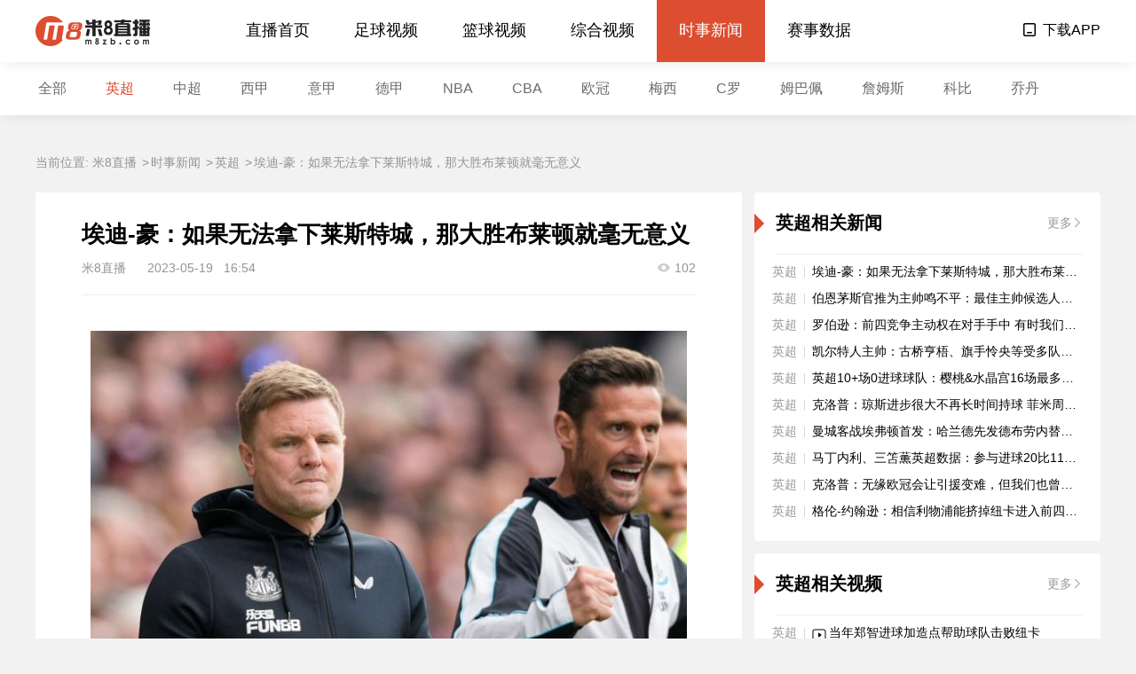

--- FILE ---
content_type: text/html
request_url: https://www.m8zb.com/news/40906/detail/index.html
body_size: 18528
content:
<!DOCTYPE html>
<html lang="zh-cn">
<head>
<script type="text/javascript">document.write(unescape("%3Cspan id='cnzz_stat_icon_1281246708'%3E%3C/span%3E%3Cscript src='https://s4.cnzz.com/z_stat.php%3Fid%3D1281246708' type='text/javascript'%3E%3C/script%3E"));</script>
<script charset="UTF-8" id="LA_COLLECT" src="//sdk.51.la/js-sdk-pro.min.js"></script>
<script>LA.init({id:"JeYWNa358Vujo58J",ck:"JeYWNa358Vujo58J"})</script>
<script type="text/javascript">document.write(unescape("%3Cspan id='cnzz_stat_icon_1281246708'%3E%3C/span%3E%3Cscript src='https://s4.cnzz.com/z_stat.php%3Fid%3D1281246708' type='text/javascript'%3E%3C/script%3E"));</script>
<script type="text/javascript" src="https://s4.cnzz.com/z_stat.php?id=1281246708&web_id=1281246708"></script>
<script type="text/javascript">document.write(unescape("%3Cspan id='cnzz_stat_icon_1281246708'%3E%3C/span%3E%3Cscript src='https://s4.cnzz.com/z_stat.php%3Fid%3D1281246708' type='text/javascript'%3E%3C/script%3E"));</script>
  <meta charset="UTF-8">
  <meta http-equiv="X-UA-Compatible" content="IE=edge,chrome=1" />
  <meta name="renderer" content="webkit" />
  <meta name="viewport" content="width=device-width,initial-scale=1">
  <meta http-equiv="x-dns-prefetch-control" content="on">
  <link rel="preconnect" href="https://static.rhjyu.com/res/pc/" crossorigin>
  <link rel="preconnect" href="https://static.rhjyu.com" crossorigin>
  <link rel="preconnect" href="https://file.m8zb.com/upload" crossorigin>
  <link rel="preconnect" href="//zz.bdstatic.com" crossorigin>
  <link rel="preconnect" href="//push.zhanzhang.baidu.com" crossorigin>
  <link rel="preconnect" href="//js.users.51.la" crossorigin>
  <link rel="dns-prefetch" href="https://static.rhjyu.com/res/pc/">
  <link rel="dns-prefetch" href="https://static.rhjyu.com">
  <link rel="dns-prefetch" href="https://file.m8zb.com/upload">
  <link rel="dns-prefetch" href="//zz.bdstatic.com">
  <link rel="dns-prefetch" href="//push.zhanzhang.baidu.com">
 <!-- <link rel="dns-prefetch" href="//js.users.51.la"> -->
  <link rel="icon" href="https://static.rhjyu.com/res/pc/m8/img/favicon.ico">
      <title>埃迪-豪：如果无法拿下莱斯特城，那大胜布莱顿就毫无意义-米8直播</title>
    <meta name="Keywords" content="足球,英超,英超直播">
    <meta name="Description" content="米8直播5月19日讯&nbsp;今天凌晨，纽卡斯尔4-1大胜布莱顿，喜鹊主帅埃迪-豪表示，如果无法拿下接下来与莱斯特城的比赛，那这场大胜将毫无意义。埃迪-豪说道：“对我们来说，这是一场重要的胜利。我知....">
        <link rel="stylesheet" href="https://static.rhjyu.com/res/pc/common/css/common/common.css?v=1">
<link rel="stylesheet" href="https://static.rhjyu.com/res/pc/common/css/include/header.css?v=20200814">
<link rel="stylesheet" href="https://static.rhjyu.com/res/pc/common/css/include/header2.css?v=20200814">
<link rel="stylesheet" href="https://static.rhjyu.com/res/pc/common/css/include/header3.css">
<link rel="stylesheet" href="https://static.rhjyu.com/res/pc/common/css/include/footer.css">
<link rel="stylesheet" href="https://static.rhjyu.com/res/pc/common/css/include/footer2.css">
  
    <link rel="stylesheet" href="https://static.rhjyu.com/res/pc/common/css/pages/news/detail.css?v=1">
    <link rel="stylesheet" href="https://static.rhjyu.com/res/pc/common/css/common/right_container.css">
    
</head>

<body>

    
    <header class="header-wrapper">
  <div class="header-banner">
    <a href="https://857zb5.vip/" target="_blank">
      <img class="bg" src="https://static.rhjyu.com/res/pc/m8/img/bg-top4.png?v=20220629">
    </a>
    <!-- <div class="inner">
      <img class="close" src="https://static.rhjyu.com/res/pc/m8/img/bg-top-close.png">
    </div> -->
  </div>
  <div class="header-inner float-clear">
    <div class="header-logo">
      <a href="/"><img class="logo" src="https://static.rhjyu.com/res/pc/m8/img/header-logo.png" alt="米8直播"></a>
    </div>
    <div class="header-menu-box float-clear">
      <ul class="header-menu float-clear">
                        <li class="header-menu-item"><a href="/">直播首页</a></li>
                                <li class="header-menu-item"><a href="/video/zuqiu/">足球视频</a></li>
                                <li class="header-menu-item"><a href="/video/lanqiu/">篮球视频</a></li>
                                <li class="header-menu-item"><a href="/video/other/">综合视频</a></li>
                                <li class="header-menu-item active"><a href="/news/">时事新闻</a></li>
                                <li class="header-menu-item"><a href="/match/yingchao/">赛事数据</a></li>
                      </ul>
    </div>
    <div class="header-opts-box float-clear">
      <ul class="header-opts">
        <li class="header-opts-item opts-download">
          <a href="/addscreen.html">
            <img class="app" src="https://static.rhjyu.com/res/pc/m8/img/app.png">
            <span>下载APP</span>
          </a>
          <div class="code-box" hidden>
            <div class="code-subbox">
              <img src="https://static.rhjyu.com/res/pc/m8/img/webCode.png">
              <div class="text">
                <p>扫一扫</p>
                <p>手机同步观看直播</p>
              </div>
            </div>
          </div>
        </li>
      </ul>
    </div>
  </div>
</header>
    <div class="header2-wrapper">
    <ul class="header2-nav">
                                                    <li class="header2-nav-item "><a href="/news/">全部</a></li>
                                                            <li class="header2-nav-item  active "><a href="/news/yingchao/">英超</a></li>
                                                            <li class="header2-nav-item "><a href="/news/zhongchao/">中超</a></li>
                                                            <li class="header2-nav-item "><a href="/news/xijia/">西甲</a></li>
                                                            <li class="header2-nav-item "><a href="/news/yijia/">意甲</a></li>
                                                            <li class="header2-nav-item "><a href="/news/dejia/">德甲</a></li>
                                                            <li class="header2-nav-item "><a href="/news/nba/">NBA</a></li>
                                                            <li class="header2-nav-item "><a href="/news/cba/">CBA</a></li>
                                                            <li class="header2-nav-item "><a href="/news/ouguan/">欧冠</a></li>
                                                            <li class="header2-nav-item "><a href="/tags/news/meixi/">梅西</a></li>
                                                            <li class="header2-nav-item "><a href="/tags/news/cluo/">C罗</a></li>
                                                            <li class="header2-nav-item "><a href="/tags/news/mubapei/">姆巴佩</a></li>
                                                            <li class="header2-nav-item "><a href="/tags/news/zhanmusi/">詹姆斯</a></li>
                                                            <li class="header2-nav-item "><a href="/tags/news/kebi/">科比</a></li>
                                                            <li class="header2-nav-item "><a href="/tags/news/qiaodan/">乔丹</a></li>
                                        </ul>
</div>



    <div id="dataId" data-id="40906" style="display:none"></div>
    <div class="news-detail-wrapper inner float-clear">
        <div class="position-container">
    当前位置: <span><a style="font-size: 14px;font-weight: 400;color: #949494;" href="/">米8直播</a></span>
                <span class="arrow">></span><span><a style="font-size: 14px;font-weight: 400;color: #949494;" href="/news/">时事新闻</a></span>
            <span class="arrow">></span><span><a style="font-size: 14px;font-weight: 400;color: #949494;" href="/news/yingchao/">英超</a></span>
            <span class="arrow">></span><span><a style="font-size: 14px;font-weight: 400;color: #949494;" href="javascript:void(0);">埃迪-豪：如果无法拿下莱斯特城，那大胜布莱顿就毫无意义</a></span>
        </div>
        <!-- 文章显示区域 -->
        <article class="main-container">
                <h1 class="title ellipsis2">埃迪-豪：如果无法拿下莱斯特城，那大胜布莱顿就毫无意义</h1>
                <div class="remarks">
                    <span class="source">米8直播</span>
                    <span class="time1">2023-05-19</span>
                    <span class="time2">16:54</span>
                    <div class="read-box">
                        <img src="https://static.rhjyu.com/res/pc/m8/img/eye.png">
                        <span class="value" data-virtual_read_Num="102">102</span>
                    </div>
                </div>
                <!-- 富文本内容 -->
                <div class="content">
                    <p><img src="//static.rhjyu.com/common/20230519/12bcaf7120e92cb57a44b797f4d3152e"></p><p><br></p><p class="ql-align-justify">米8直播5月19日讯&nbsp;今天凌晨，纽卡斯尔4-1大胜布莱顿，喜鹊主帅埃迪-<a href="/match/player_119497/" target="_blank" style="text-decoration: underline;color: #3453c7;">豪</a>表示，如果无法拿下接下来与莱斯特城的比赛，那这场大胜将毫无意义。</p><p class="ql-align-justify"><br></p><p class="ql-align-justify">埃迪-豪说道：“对我们来说，这是一场重要的胜利。我知道这有点陈词滥调，但如果我们接下来无法战胜莱斯特城，那么这一切就毫无意义，和莱斯特城的比赛会非常困难。在经过今天的出色表现之后，我们知道自己必须再来一次。”</p><p class="ql-align-justify"><br></p><p class="ql-align-justify">“我们知道莱斯特城的实力，所以我们必须非常平静，好好休息和恢复，到时候球队得拥有像今天这样的专注和心态。”</p><p class="ql-align-justify"><br></p><p class="ql-align-justify">“老实说，我并没有太激动，球队今晚的表现让我自豪，我接下来会回家看比赛录像，希望我看到的东西能让我感到自豪，球员们给我们的球迷献上了一场精彩的比赛。”</p><p class="ql-align-justify"><br></p><p class="ql-align-justify">“这份工作真的不会有什么令人激动的事情，因为你知道还有一场比赛，还有一个挑战，就算我们达成了目标，工作也不会停止，因为在那之后还有其他的挑战。”</p><p class="ql-align-justify"><br></p><p class="ql-align-justify">“我们没有关注其他任何球队的表现或状态，也没有尝试用表现向其他人传达什么信号，我们只需要为自己而赢，对莱斯特城我们的心态也是如此。”</p><p><br></p>
                    <p><br></p>
                    <p>
                    了解更多关于NBA CBA 足球 英超 西甲 意甲 法甲 德甲 的资讯，请关注米8直播直播网(www.m8zb.com)，我们每天都会给球迷带来最新的赛场资讯。
                    </p>
                </div>

                <div class="reading">
                    <h2 class="text">相关阅读:</h2>
                    <div class="reading-list">
                                                                        <p class="reading-item"><a href="/news/40904/detail/index.html">【皮耶罗：意大利球队防守一直是最好的，但综合看我们落后英超很多】</a></p>
                                                <p class="reading-item"><a href="/news/40902/detail/index.html">【曼城CEO：对于巴萨未来所能做的一切来说，联赛是一个好的起点】</a></p>
                                                                    </div>
                </div>

                <div class="tags-box">
                    <ul class="tags float-clear">
                                                    <li class="tags-item" data-id="1"><a href="/tags/news/zuqiu/">足球</a></li>
                                                    <li class="tags-item" data-id="14"><a href="/tags/news/yingchao/">英超</a></li>
                                                    <li class="tags-item" data-id="6038"><a href="/tags/news/yingchaozhibo/">英超直播</a></li>
                                            </ul>
                </div>
            </article>

        <!-- 右栏目 -->
        <div class="right-container">
            <!-- 相关新闻 -->
            <!-- xx联赛相关新闻 -->
<div class="sub-container normal-news-container no-tags-title">
    <div class="title float-clear">
        <div class="column float-left">
            <div class="column-title">
                <h3>英超相关新闻</h3>
            </div>
        </div>
        <div class="more pointer float-right">
          <a href="/news/yingchao/">
            <span>更多</span>
            <img src="https://static.rhjyu.com/res/pc/m8/img/arrow-right.png">
          </a>
        </div>
    </div>
    <div class="content">
        <div class="normal-news-box">
            <!-- 1、添加类 has-type，显示类别；2、添加 has-video，显示视频标志  -->
        <div class="normal-news float-clear ellipsis
            has-type            ">
              <span class="type-name" hidden>英超</span>
              <img class="video" src="https://static.rhjyu.com/res/pc/m8/img/video.png" hidden>
              <a href="/news/40906/detail/index.html">埃迪-豪：如果无法拿下莱斯特城，那大胜布莱顿就毫无意义</a>
        </div>
            <!-- 1、添加类 has-type，显示类别；2、添加 has-video，显示视频标志  -->
        <div class="normal-news float-clear ellipsis
            has-type            ">
              <span class="type-name" hidden>英超</span>
              <img class="video" src="https://static.rhjyu.com/res/pc/m8/img/video.png" hidden>
              <a href="/news/40894/detail/index.html">伯恩茅斯官推为主帅鸣不平：最佳主帅候选人你忘了加里-奥尼尔</a>
        </div>
            <!-- 1、添加类 has-type，显示类别；2、添加 has-video，显示视频标志  -->
        <div class="normal-news float-clear ellipsis
            has-type            ">
              <span class="type-name" hidden>英超</span>
              <img class="video" src="https://static.rhjyu.com/res/pc/m8/img/video.png" hidden>
              <a href="/news/40891/detail/index.html">罗伯逊：前四竞争主动权在对手手中 有时我们让阿利森做了太多</a>
        </div>
            <!-- 1、添加类 has-type，显示类别；2、添加 has-video，显示视频标志  -->
        <div class="normal-news float-clear ellipsis
            has-type            ">
              <span class="type-name" hidden>英超</span>
              <img class="video" src="https://static.rhjyu.com/res/pc/m8/img/video.png" hidden>
              <a href="/news/40884/detail/index.html">凯尔特人主帅：古桥亨梧、旗手怜央等受多队关注，今夏或离队</a>
        </div>
            <!-- 1、添加类 has-type，显示类别；2、添加 has-video，显示视频标志  -->
        <div class="normal-news float-clear ellipsis
            has-type            ">
              <span class="type-name" hidden>英超</span>
              <img class="video" src="https://static.rhjyu.com/res/pc/m8/img/video.png" hidden>
              <a href="/news/40879/detail/index.html">英超10+场0进球球队：樱桃&amp;水晶宫16场最多，车子13场&amp;纽卡10场</a>
        </div>
            <!-- 1、添加类 has-type，显示类别；2、添加 has-video，显示视频标志  -->
        <div class="normal-news float-clear ellipsis
            has-type            ">
              <span class="type-name" hidden>英超</span>
              <img class="video" src="https://static.rhjyu.com/res/pc/m8/img/video.png" hidden>
              <a href="/news/40855/detail/index.html">克洛普：琼斯进步很大不再长时间持球 菲米周末可以出战维拉</a>
        </div>
            <!-- 1、添加类 has-type，显示类别；2、添加 has-video，显示视频标志  -->
        <div class="normal-news float-clear ellipsis
            has-type            ">
              <span class="type-name" hidden>英超</span>
              <img class="video" src="https://static.rhjyu.com/res/pc/m8/img/video.png" hidden>
              <a href="/news/40844/detail/index.html">曼城客战埃弗顿首发：哈兰德先发德布劳内替补，阿尔瓦雷斯出战</a>
        </div>
            <!-- 1、添加类 has-type，显示类别；2、添加 has-video，显示视频标志  -->
        <div class="normal-news float-clear ellipsis
            has-type            ">
              <span class="type-name" hidden>英超</span>
              <img class="video" src="https://static.rhjyu.com/res/pc/m8/img/video.png" hidden>
              <a href="/news/40842/detail/index.html">马丁内利、三笘薫英超数据：参与进球20比11，场均过人1.9比2.4</a>
        </div>
            <!-- 1、添加类 has-type，显示类别；2、添加 has-video，显示视频标志  -->
        <div class="normal-news float-clear ellipsis
            has-type            ">
              <span class="type-name" hidden>英超</span>
              <img class="video" src="https://static.rhjyu.com/res/pc/m8/img/video.png" hidden>
              <a href="/news/40810/detail/index.html">克洛普：无缘欧冠会让引援变难，但我们也曾见证过利物浦的奇迹</a>
        </div>
            <!-- 1、添加类 has-type，显示类别；2、添加 has-video，显示视频标志  -->
        <div class="normal-news float-clear ellipsis
            has-type            ">
              <span class="type-name" hidden>英超</span>
              <img class="video" src="https://static.rhjyu.com/res/pc/m8/img/video.png" hidden>
              <a href="/news/40792/detail/index.html">格伦-约翰逊：相信利物浦能挤掉纽卡进入前四，排名英超第三</a>
        </div>
            </div>
    </div>
</div>
            <!-- 相关视频 -->
            <!-- xx联赛相关新闻 -->
<div class="sub-container normal-news-container no-tags-title">
    <div class="title float-clear">
        <div class="column float-left">
            <div class="column-title">
                <span>英超相关视频</span>
            </div>
        </div>
        <div class="more pointer float-right">
          <a href="/video/zuqiu/yingchao/">
            <span>更多</span>
            <img src="https://static.rhjyu.com/res/pc/m8/img/arrow-right.png">
          </a>
        </div>
    </div>
    <div class="content">
        <div class="normal-news-box">
            <!-- 1、添加类 has-type，显示类别；2、添加 has-video，显示视频标志  -->
        <div class="normal-news float-clear ellipsis
            has-type            has-video">
              <span class="type-name" hidden>英超</span>
              <img class="video" src="https://static.rhjyu.com/res/pc/m8/img/video.png" hidden>
              <a href="/video/19080/detail/index.html">当年郑智进球加造点帮助球队击败纽卡</a>
        </div>
            <!-- 1、添加类 has-type，显示类别；2、添加 has-video，显示视频标志  -->
        <div class="normal-news float-clear ellipsis
            has-type            has-video">
              <span class="type-name" hidden>英超</span>
              <img class="video" src="https://static.rhjyu.com/res/pc/m8/img/video.png" hidden>
              <a href="/video/19047/detail/index.html">英超-毁天灭地大巴黎，全新阵容来袭！</a>
        </div>
            <!-- 1、添加类 has-type，显示类别；2、添加 has-video，显示视频标志  -->
        <div class="normal-news float-clear ellipsis
            has-type            has-video">
              <span class="type-name" hidden>英超</span>
              <img class="video" src="https://static.rhjyu.com/res/pc/m8/img/video.png" hidden>
              <a href="/video/18981/detail/index.html">帅气！孙兴慜最新服装品牌广告片</a>
        </div>
            <!-- 1、添加类 has-type，显示类别；2、添加 has-video，显示视频标志  -->
        <div class="normal-news float-clear ellipsis
            has-type            has-video">
              <span class="type-name" hidden>英超</span>
              <img class="video" src="https://static.rhjyu.com/res/pc/m8/img/video.png" hidden>
              <a href="/video/18815/detail/index.html">德布劳内：助攻不是喂到嘴边，是喂到嗓子眼</a>
        </div>
            <!-- 1、添加类 has-type，显示类别；2、添加 has-video，显示视频标志  -->
        <div class="normal-news float-clear ellipsis
            has-type            has-video">
              <span class="type-name" hidden>英超</span>
              <img class="video" src="https://static.rhjyu.com/res/pc/m8/img/video.png" hidden>
              <a href="/video/18735/detail/index.html">能让阿森纳出5000万镑求购的后卫什么水平？大英国脚本怀特</a>
        </div>
            <!-- 1、添加类 has-type，显示类别；2、添加 has-video，显示视频标志  -->
        <div class="normal-news float-clear ellipsis
            has-type            has-video">
              <span class="type-name" hidden>英超</span>
              <img class="video" src="https://static.rhjyu.com/res/pc/m8/img/video.png" hidden>
              <a href="/video/18683/detail/index.html">埃弗拉脚踢矿泉水瓶吃草喝奶</a>
        </div>
            <!-- 1、添加类 has-type，显示类别；2、添加 has-video，显示视频标志  -->
        <div class="normal-news float-clear ellipsis
            has-type            has-video">
              <span class="type-name" hidden>英超</span>
              <img class="video" src="https://static.rhjyu.com/res/pc/m8/img/video.png" hidden>
              <a href="/video/18464/detail/index.html">温格：拉链！真一生之敌</a>
        </div>
            <!-- 1、添加类 has-type，显示类别；2、添加 has-video，显示视频标志  -->
        <div class="normal-news float-clear ellipsis
            has-type            has-video">
              <span class="type-name" hidden>英超</span>
              <img class="video" src="https://static.rhjyu.com/res/pc/m8/img/video.png" hidden>
              <a href="/video/18450/detail/index.html">避免韩国球迷生气！孙兴慜用“他”代替C罗</a>
        </div>
            <!-- 1、添加类 has-type，显示类别；2、添加 has-video，显示视频标志  -->
        <div class="normal-news float-clear ellipsis
            has-type            has-video">
              <span class="type-name" hidden>英超</span>
              <img class="video" src="https://static.rhjyu.com/res/pc/m8/img/video.png" hidden>
              <a href="/video/18407/detail/index.html">贝式弧线你的初恋！小贝优雅弧线像划破天际的彩虹</a>
        </div>
            <!-- 1、添加类 has-type，显示类别；2、添加 has-video，显示视频标志  -->
        <div class="normal-news float-clear ellipsis
            has-type            has-video">
              <span class="type-name" hidden>英超</span>
              <img class="video" src="https://static.rhjyu.com/res/pc/m8/img/video.png" hidden>
              <a href="/video/18357/detail/index.html">这应该是维纳尔杜姆在利物浦最重要的两个进球</a>
        </div>
            </div>
    </div>
</div>
            <!-- 热门新闻 -->
            <!-- 热门新闻 -->
<div class="sub-container hot-news-container normal-news-container has-tags-title">
    <div class="title float-clear">
        <div class="column float-left">
            <div class="column-title">
                <span>热门新闻</span>
            </div>
        </div>
        <div class="more pointer float-right">
          <a href="/news/">
            <span>更多</span>
            <img src="https://static.rhjyu.com/res/pc/m8/img/arrow-right.png">
          </a>
        </div>
    </div>
    <div class="tags-box">
        <ul class="tags float-clear">
                                                    <li class="tags-item" data-id="1"><a href="javascript:void(0)">足球</a></li>
                                        <li class="tags-item" data-id="2"><a href="javascript:void(0)">篮球</a></li>
                                        <li class="tags-item" data-id="22"><a href="javascript:void(0)">中超</a></li>
                                        <li class="tags-item" data-id="13"><a href="javascript:void(0)">英超</a></li>
                                        <li class="tags-item" data-id="6"><a href="javascript:void(0)">西甲</a></li>
                                        <li class="tags-item" data-id="15"><a href="javascript:void(0)">意甲</a></li>
                                        <li class="tags-item" data-id="29"><a href="javascript:void(0)">德甲</a></li>
                                        <li class="tags-item" data-id="7"><a href="javascript:void(0)">NBA</a></li>
                                        <li class="tags-item" data-id="14"><a href="javascript:void(0)">CBA</a></li>
                                        <li class="tags-item" data-id="11"><a href="javascript:void(0)">雨燕</a></li>
                                        <li class="tags-item" data-id="3"><a href="javascript:void(0)">欧冠</a></li>
                                    </ul>
    </div>

    <div class="content-box">
                                    <div class="content" data-id="1" >
                                        <div class="normal-news-box">
                                                    <!-- 1、添加类 has-type，显示类别；2、添加 has-video，显示视频标志  -->
        <div class="normal-news float-clear ellipsis
            has-type            ">
              <span class="type-name" hidden>德甲</span>
              <img class="video" src="https://static.rhjyu.com/res/pc/m8/img/video.png" hidden>
              <a href="/news/40829/detail/index.html">攻击手扎堆！拜仁vs沙尔克首发：穆勒萨内先发，科曼格纳布里出战</a>
        </div>
            <!-- 1、添加类 has-type，显示类别；2、添加 has-video，显示视频标志  -->
        <div class="normal-news float-clear ellipsis
            has-type            ">
              <span class="type-name" hidden>欧冠</span>
              <img class="video" src="https://static.rhjyu.com/res/pc/m8/img/video.png" hidden>
              <a href="/news/40773/detail/index.html">瓜帅此前9次欧冠半决赛6次折戟，他是止步半决赛次数最多主帅</a>
        </div>
            <!-- 1、添加类 has-type，显示类别；2、添加 has-video，显示视频标志  -->
        <div class="normal-news float-clear ellipsis
            has-type            ">
              <span class="type-name" hidden>英超</span>
              <img class="video" src="https://static.rhjyu.com/res/pc/m8/img/video.png" hidden>
              <a href="/news/40844/detail/index.html">曼城客战埃弗顿首发：哈兰德先发德布劳内替补，阿尔瓦雷斯出战</a>
        </div>
            <!-- 1、添加类 has-type，显示类别；2、添加 has-video，显示视频标志  -->
        <div class="normal-news float-clear ellipsis
            has-type            ">
              <span class="type-name" hidden>意甲</span>
              <img class="video" src="https://static.rhjyu.com/res/pc/m8/img/video.png" hidden>
              <a href="/news/40760/detail/index.html">博格巴本场数据：出场35分钟触球20脚，2次射正3次争顶成功</a>
        </div>
            <!-- 1、添加类 has-type，显示类别；2、添加 has-video，显示视频标志  -->
        <div class="normal-news float-clear ellipsis
            has-type            ">
              <span class="type-name" hidden>法甲</span>
              <img class="video" src="https://static.rhjyu.com/res/pc/m8/img/video.png" hidden>
              <a href="/news/40786/detail/index.html">五大联赛球员2023年射手榜：哈兰德、奥斯梅恩和拉卡泽特14球居首</a>
        </div>
            <!-- 1、添加类 has-type，显示类别；2、添加 has-video，显示视频标志  -->
        <div class="normal-news float-clear ellipsis
            has-type            ">
              <span class="type-name" hidden>欧冠</span>
              <img class="video" src="https://static.rhjyu.com/res/pc/m8/img/video.png" hidden>
              <a href="/news/40778/detail/index.html">克罗斯：大家会说平局合理但我看法不同 得承认德布劳内进了好球</a>
        </div>
            <!-- 1、添加类 has-type，显示类别；2、添加 has-video，显示视频标志  -->
        <div class="normal-news float-clear ellipsis
            has-type            ">
              <span class="type-name" hidden>其他</span>
              <img class="video" src="https://static.rhjyu.com/res/pc/m8/img/video.png" hidden>
              <a href="/news/40785/detail/index.html">莫拉蒂：如果我还是国米主席，本赛季我可能会炒掉小因扎吉</a>
        </div>
            <!-- 1、添加类 has-type，显示类别；2、添加 has-video，显示视频标志  -->
        <div class="normal-news float-clear ellipsis
            has-type            ">
              <span class="type-name" hidden>英超</span>
              <img class="video" src="https://static.rhjyu.com/res/pc/m8/img/video.png" hidden>
              <a href="/news/40763/detail/index.html">米亚尔比公布瑞典超第7轮名单，艾菲尔丁首次进入比赛名单</a>
        </div>
            <!-- 1、添加类 has-type，显示类别；2、添加 has-video，显示视频标志  -->
        <div class="normal-news float-clear ellipsis
            has-type            ">
              <span class="type-name" hidden>其他</span>
              <img class="video" src="https://static.rhjyu.com/res/pc/m8/img/video.png" hidden>
              <a href="/news/40816/detail/index.html">里瓦尔多：听说C罗想让利雅得胜利请齐达内，若后者去沙特会很怪</a>
        </div>
            <!-- 1、添加类 has-type，显示类别；2、添加 has-video，显示视频标志  -->
        <div class="normal-news float-clear ellipsis
            has-type            ">
              <span class="type-name" hidden>国王杯</span>
              <img class="video" src="https://static.rhjyu.com/res/pc/m8/img/video.png" hidden>
              <a href="/news/40758/detail/index.html">本泽马皇马生涯冠军数追平马塞洛，后者祝贺：为你自豪！</a>
        </div>
                                                </div>
                                    </div>
                            <div class="content" data-id="2" hidden>
                                        <div class="normal-news-box">
                                                    <!-- 1、添加类 has-type，显示类别；2、添加 has-video，显示视频标志  -->
        <div class="normal-news float-clear ellipsis
            has-type            ">
              <span class="type-name" hidden>NBA</span>
              <img class="video" src="https://static.rhjyu.com/res/pc/m8/img/video.png" hidden>
              <a href="/news/40825/detail/index.html">科尔：詹眉太出色 他俩掌控了系列赛 哈姆的镇定同样重要</a>
        </div>
            <!-- 1、添加类 has-type，显示类别；2、添加 has-video，显示视频标志  -->
        <div class="normal-news float-clear ellipsis
            has-type            ">
              <span class="type-name" hidden>NBA</span>
              <img class="video" src="https://static.rhjyu.com/res/pc/m8/img/video.png" hidden>
              <a href="/news/40830/detail/index.html">哈姆：掘金阵容均衡&amp;有两届MVP&amp;挑战巨大 但我们也不错</a>
        </div>
            <!-- 1、添加类 has-type，显示类别；2、添加 has-video，显示视频标志  -->
        <div class="normal-news float-clear ellipsis
            has-type            ">
              <span class="type-name" hidden>NBA</span>
              <img class="video" src="https://static.rhjyu.com/res/pc/m8/img/video.png" hidden>
              <a href="/news/40824/detail/index.html">克莱：这是很长一段时间以来 库汤追健康时首次没进总决赛</a>
        </div>
            <!-- 1、添加类 has-type，显示类别；2、添加 has-video，显示视频标志  -->
        <div class="normal-news float-clear ellipsis
            has-type            ">
              <span class="type-name" hidden>NBA</span>
              <img class="video" src="https://static.rhjyu.com/res/pc/m8/img/video.png" hidden>
              <a href="/news/40822/detail/index.html">科尔谈被淘汰：更好的球队赢了 我不能责怪我们球员付出的努力</a>
        </div>
            <!-- 1、添加类 has-type，显示类别；2、添加 has-video，显示视频标志  -->
        <div class="normal-news float-clear ellipsis
            has-type            ">
              <span class="type-name" hidden>NBA</span>
              <img class="video" src="https://static.rhjyu.com/res/pc/m8/img/video.png" hidden>
              <a href="/news/40820/detail/index.html">湖人曾距五成胜率差8个胜场最终进分区决赛 过去50年来第四队</a>
        </div>
            <!-- 1、添加类 has-type，显示类别；2、添加 has-video，显示视频标志  -->
        <div class="normal-news float-clear ellipsis
            has-type            ">
              <span class="type-name" hidden>NBA</span>
              <img class="video" src="https://static.rhjyu.com/res/pc/m8/img/video.png" hidden>
              <a href="/news/40838/detail/index.html">哈登生涯5次抢七数据：场均23.8分 投篮命中率37.4% 三分22%</a>
        </div>
            <!-- 1、添加类 has-type，显示类别；2、添加 has-video，显示视频标志  -->
        <div class="normal-news float-clear ellipsis
            has-type            ">
              <span class="type-name" hidden>NBA</span>
              <img class="video" src="https://static.rhjyu.com/res/pc/m8/img/video.png" hidden>
              <a href="/news/40819/detail/index.html">孤军奋战！库里第三节10中6砍下14分&amp;三节结束砍下26分6板5助</a>
        </div>
            <!-- 1、添加类 has-type，显示类别；2、添加 has-video，显示视频标志  -->
        <div class="normal-news float-clear ellipsis
            has-type            ">
              <span class="type-name" hidden>NBA</span>
              <img class="video" src="https://static.rhjyu.com/res/pc/m8/img/video.png" hidden>
              <a href="/news/40817/detail/index.html">线上线下双线支持！特雷-杨：里夫斯接管了比赛 我爱这个</a>
        </div>
            <!-- 1、添加类 has-type，显示类别；2、添加 has-video，显示视频标志  -->
        <div class="normal-news float-clear ellipsis
            has-type            ">
              <span class="type-name" hidden>NBA</span>
              <img class="video" src="https://static.rhjyu.com/res/pc/m8/img/video.png" hidden>
              <a href="/news/40821/detail/index.html">勤勤恳恳！卢尼次轮系列赛2次篮板15+ 场均10.7板6分2.2助攻</a>
        </div>
            <!-- 1、添加类 has-type，显示类别；2、添加 has-video，显示视频标志  -->
        <div class="normal-news float-clear ellipsis
            has-type            ">
              <span class="type-name" hidden>NBA</span>
              <img class="video" src="https://static.rhjyu.com/res/pc/m8/img/video.png" hidden>
              <a href="/news/40831/detail/index.html">防詹姆斯让你有什么感悟？穆迪：今夏要锻炼我的身体并增重</a>
        </div>
                                                </div>
                                    </div>
                            <div class="content" data-id="22" hidden>
                                        <div class="normal-news-box">
                                                    <!-- 1、添加类 has-type，显示类别；2、添加 has-video，显示视频标志  -->
        <div class="normal-news float-clear ellipsis
            has-type            ">
              <span class="type-name" hidden>中超</span>
              <img class="video" src="https://static.rhjyu.com/res/pc/m8/img/video.png" hidden>
              <a href="/news/40771/detail/index.html">深圳vs申花首发：全华班PK4外援！马莱莱、特谢拉出战</a>
        </div>
            <!-- 1、添加类 has-type，显示类别；2、添加 has-video，显示视频标志  -->
        <div class="normal-news float-clear ellipsis
            has-type            ">
              <span class="type-name" hidden>中超</span>
              <img class="video" src="https://static.rhjyu.com/res/pc/m8/img/video.png" hidden>
              <a href="/news/40812/detail/index.html">山东泰山时隔7年重启球迷开放日，球迷：球队一定会好起来的</a>
        </div>
            <!-- 1、添加类 has-type，显示类别；2、添加 has-video，显示视频标志  -->
        <div class="normal-news float-clear ellipsis
            has-type            ">
              <span class="type-name" hidden>中超</span>
              <img class="video" src="https://static.rhjyu.com/res/pc/m8/img/video.png" hidden>
              <a href="/news/40841/detail/index.html">天津津门虎vs河南首发：贝里奇、王秋明先发，王上源、黄紫昌出战</a>
        </div>
            <!-- 1、添加类 has-type，显示类别；2、添加 has-video，显示视频标志  -->
        <div class="normal-news float-clear ellipsis
            has-type            ">
              <span class="type-name" hidden>中超</span>
              <img class="video" src="https://static.rhjyu.com/res/pc/m8/img/video.png" hidden>
              <a href="/news/40744/detail/index.html">山东泰山客场输球，远征球迷赛后呐喊鼓励球队：继续战斗！</a>
        </div>
            <!-- 1、添加类 has-type，显示类别；2、添加 has-video，显示视频标志  -->
        <div class="normal-news float-clear ellipsis
            has-type            ">
              <span class="type-name" hidden>中超</span>
              <img class="video" src="https://static.rhjyu.com/res/pc/m8/img/video.png" hidden>
              <a href="/news/40561/detail/index.html">颜骏凌致主场和球迷：回家的感觉真好！有你们就有前进的动力</a>
        </div>
            <!-- 1、添加类 has-type，显示类别；2、添加 has-video，显示视频标志  -->
        <div class="normal-news float-clear ellipsis
            has-type            ">
              <span class="type-name" hidden>中超</span>
              <img class="video" src="https://static.rhjyu.com/res/pc/m8/img/video.png" hidden>
              <a href="/news/40828/detail/index.html">2023中超联赛第7轮 | 天津津门虎VS河南队赛前海报：捍卫主场</a>
        </div>
            <!-- 1、添加类 has-type，显示类别；2、添加 has-video，显示视频标志  -->
        <div class="normal-news float-clear ellipsis
            has-type            ">
              <span class="type-name" hidden>中超</span>
              <img class="video" src="https://static.rhjyu.com/res/pc/m8/img/video.png" hidden>
              <a href="/news/40529/detail/index.html">萨尔科：首轮踢得不错但消耗大，希望利用主场优势打出精彩比赛</a>
        </div>
            <!-- 1、添加类 has-type，显示类别；2、添加 has-video，显示视频标志  -->
        <div class="normal-news float-clear ellipsis
            has-type            ">
              <span class="type-name" hidden>中超</span>
              <img class="video" src="https://static.rhjyu.com/res/pc/m8/img/video.png" hidden>
              <a href="/news/40569/detail/index.html">新赛季中超球市火爆，抢票难度堪比“五一”车票</a>
        </div>
            <!-- 1、添加类 has-type，显示类别；2、添加 has-video，显示视频标志  -->
        <div class="normal-news float-clear ellipsis
            has-type            ">
              <span class="type-name" hidden>中超</span>
              <img class="video" src="https://static.rhjyu.com/res/pc/m8/img/video.png" hidden>
              <a href="/news/40791/detail/index.html">体育该有的样子！蓉城vs泰山现场标语戳泪点：齐鲁恩情，铭记于心</a>
        </div>
            <!-- 1、添加类 has-type，显示类别；2、添加 has-video，显示视频标志  -->
        <div class="normal-news float-clear ellipsis
            has-type            ">
              <span class="type-name" hidden>中超</span>
              <img class="video" src="https://static.rhjyu.com/res/pc/m8/img/video.png" hidden>
              <a href="/news/40832/detail/index.html">马镇为何进步神速？足球报：网球训练法等针对手段效果非常不错</a>
        </div>
                                                </div>
                                    </div>
                            <div class="content" data-id="13" hidden>
                                        <div class="normal-news-box">
                                                    <!-- 1、添加类 has-type，显示类别；2、添加 has-video，显示视频标志  -->
        <div class="normal-news float-clear ellipsis
            has-type            ">
              <span class="type-name" hidden>英超</span>
              <img class="video" src="https://static.rhjyu.com/res/pc/m8/img/video.png" hidden>
              <a href="/news/40844/detail/index.html">曼城客战埃弗顿首发：哈兰德先发德布劳内替补，阿尔瓦雷斯出战</a>
        </div>
            <!-- 1、添加类 has-type，显示类别；2、添加 has-video，显示视频标志  -->
        <div class="normal-news float-clear ellipsis
            has-type            ">
              <span class="type-name" hidden>英超</span>
              <img class="video" src="https://static.rhjyu.com/res/pc/m8/img/video.png" hidden>
              <a href="/news/40763/detail/index.html">米亚尔比公布瑞典超第7轮名单，艾菲尔丁首次进入比赛名单</a>
        </div>
            <!-- 1、添加类 has-type，显示类别；2、添加 has-video，显示视频标志  -->
        <div class="normal-news float-clear ellipsis
            has-type            ">
              <span class="type-name" hidden>英超</span>
              <img class="video" src="https://static.rhjyu.com/res/pc/m8/img/video.png" hidden>
              <a href="/news/40748/detail/index.html">兰帕德：奇尔维尔因腿筋问题被换下，不知是否很严重</a>
        </div>
            <!-- 1、添加类 has-type，显示类别；2、添加 has-video，显示视频标志  -->
        <div class="normal-news float-clear ellipsis
            has-type            ">
              <span class="type-name" hidden>英超</span>
              <img class="video" src="https://static.rhjyu.com/res/pc/m8/img/video.png" hidden>
              <a href="/news/40662/detail/index.html">利物浦vs热刺赛前海报：萨拉赫、范迪克pk孙兴慜、凯恩</a>
        </div>
            <!-- 1、添加类 has-type，显示类别；2、添加 has-video，显示视频标志  -->
        <div class="normal-news float-clear ellipsis
            has-type            ">
              <span class="type-name" hidden>英超</span>
              <img class="video" src="https://static.rhjyu.com/res/pc/m8/img/video.png" hidden>
              <a href="/news/40842/detail/index.html">马丁内利、三笘薫英超数据：参与进球20比11，场均过人1.9比2.4</a>
        </div>
            <!-- 1、添加类 has-type，显示类别；2、添加 has-video，显示视频标志  -->
        <div class="normal-news float-clear ellipsis
            has-type            ">
              <span class="type-name" hidden>英超</span>
              <img class="video" src="https://static.rhjyu.com/res/pc/m8/img/video.png" hidden>
              <a href="/news/40792/detail/index.html">格伦-约翰逊：相信利物浦能挤掉纽卡进入前四，排名英超第三</a>
        </div>
            <!-- 1、添加类 has-type，显示类别；2、添加 has-video，显示视频标志  -->
        <div class="normal-news float-clear ellipsis
            has-type            ">
              <span class="type-name" hidden>英超</span>
              <img class="video" src="https://static.rhjyu.com/res/pc/m8/img/video.png" hidden>
              <a href="/news/40708/detail/index.html">津琴科谈争冠：在英超一切皆有可能，战胜切尔西让我们重回正轨</a>
        </div>
            <!-- 1、添加类 has-type，显示类别；2、添加 has-video，显示视频标志  -->
        <div class="normal-news float-clear ellipsis
            has-type            ">
              <span class="type-name" hidden>英超</span>
              <img class="video" src="https://static.rhjyu.com/res/pc/m8/img/video.png" hidden>
              <a href="/news/40810/detail/index.html">克洛普：无缘欧冠会让引援变难，但我们也曾见证过利物浦的奇迹</a>
        </div>
            <!-- 1、添加类 has-type，显示类别；2、添加 has-video，显示视频标志  -->
        <div class="normal-news float-clear ellipsis
            has-type            ">
              <span class="type-name" hidden>英超</span>
              <img class="video" src="https://static.rhjyu.com/res/pc/m8/img/video.png" hidden>
              <a href="/news/40733/detail/index.html">近7次英超对阵水晶宫，凯恩和孙兴慜合计参与17球</a>
        </div>
            <!-- 1、添加类 has-type，显示类别；2、添加 has-video，显示视频标志  -->
        <div class="normal-news float-clear ellipsis
            has-type            ">
              <span class="type-name" hidden>英超</span>
              <img class="video" src="https://static.rhjyu.com/res/pc/m8/img/video.png" hidden>
              <a href="/news/40516/detail/index.html">三笘薰再谈大学论文：被媒体给夸张了，对我踢英超其实没帮助</a>
        </div>
                                                </div>
                                    </div>
                            <div class="content" data-id="6" hidden>
                                        <div class="normal-news-box">
                                                    <!-- 1、添加类 has-type，显示类别；2、添加 has-video，显示视频标志  -->
        <div class="normal-news float-clear ellipsis
            has-type            ">
              <span class="type-name" hidden>西甲</span>
              <img class="video" src="https://static.rhjyu.com/res/pc/m8/img/video.png" hidden>
              <a href="/news/40527/detail/index.html">特巴斯：并非审问巴萨而是礼貌辩论，但拉波尔塔的解释没说服力</a>
        </div>
            <!-- 1、添加类 has-type，显示类别；2、添加 has-video，显示视频标志  -->
        <div class="normal-news float-clear ellipsis
            has-type            ">
              <span class="type-name" hidden>西甲</span>
              <img class="video" src="https://static.rhjyu.com/res/pc/m8/img/video.png" hidden>
              <a href="/news/40794/detail/index.html">何塞卢谈加泰德比：巴萨的下半时优势明显，但德比战一切皆有可能</a>
        </div>
            <!-- 1、添加类 has-type，显示类别；2、添加 has-video，显示视频标志  -->
        <div class="normal-news float-clear ellipsis
            has-type            ">
              <span class="type-name" hidden>西甲</span>
              <img class="video" src="https://static.rhjyu.com/res/pc/m8/img/video.png" hidden>
              <a href="/news/40846/detail/index.html">李刚仁年薪仅50万欧：大约孙兴慜2周薪水，哈兰德周收入一半💰</a>
        </div>
            <!-- 1、添加类 has-type，显示类别；2、添加 has-video，显示视频标志  -->
        <div class="normal-news float-clear ellipsis
            has-type            ">
              <span class="type-name" hidden>西甲</span>
              <img class="video" src="https://static.rhjyu.com/res/pc/m8/img/video.png" hidden>
              <a href="/news/40670/detail/index.html">31场6球4助！李刚仁成为首位西甲单赛季制造10球的韩国球员</a>
        </div>
                                                </div>
                                    </div>
                            <div class="content" data-id="15" hidden>
                                        <div class="normal-news-box">
                                                    <!-- 1、添加类 has-type，显示类别；2、添加 has-video，显示视频标志  -->
        <div class="normal-news float-clear ellipsis
            has-type            ">
              <span class="type-name" hidden>意甲</span>
              <img class="video" src="https://static.rhjyu.com/res/pc/m8/img/video.png" hidden>
              <a href="/news/40760/detail/index.html">博格巴本场数据：出场35分钟触球20脚，2次射正3次争顶成功</a>
        </div>
            <!-- 1、添加类 has-type，显示类别；2、添加 has-video，显示视频标志  -->
        <div class="normal-news float-clear ellipsis
            has-type            ">
              <span class="type-name" hidden>意甲</span>
              <img class="video" src="https://static.rhjyu.com/res/pc/m8/img/video.png" hidden>
              <a href="/news/40839/detail/index.html">蒙托利沃：米兰在市场上错误投资 必须再给德凯特拉雷一次机会</a>
        </div>
            <!-- 1、添加类 has-type，显示类别；2、添加 has-video，显示视频标志  -->
        <div class="normal-news float-clear ellipsis
            has-type            ">
              <span class="type-name" hidden>意甲</span>
              <img class="video" src="https://static.rhjyu.com/res/pc/m8/img/video.png" hidden>
              <a href="/news/40631/detail/index.html">打入全场比赛唯一入球！迪马尔科被评为国米战尤文最佳球员</a>
        </div>
            <!-- 1、添加类 has-type，显示类别；2、添加 has-video，显示视频标志  -->
        <div class="normal-news float-clear ellipsis
            has-type            ">
              <span class="type-name" hidden>意甲</span>
              <img class="video" src="https://static.rhjyu.com/res/pc/m8/img/video.png" hidden>
              <a href="/news/40504/detail/index.html">那不勒斯总监：从未考虑过引进C罗，我们能依靠现有的阵容</a>
        </div>
            <!-- 1、添加类 has-type，显示类别；2、添加 has-video，显示视频标志  -->
        <div class="normal-news float-clear ellipsis
            has-type            ">
              <span class="type-name" hidden>意甲</span>
              <img class="video" src="https://static.rhjyu.com/res/pc/m8/img/video.png" hidden>
              <a href="/news/40575/detail/index.html">曾加：意甲5队进入欧战半决赛真是太好了，但本土前锋少得可怜</a>
        </div>
            <!-- 1、添加类 has-type，显示类别；2、添加 has-video，显示视频标志  -->
        <div class="normal-news float-clear ellipsis
            has-type            ">
              <span class="type-name" hidden>意甲</span>
              <img class="video" src="https://static.rhjyu.com/res/pc/m8/img/video.png" hidden>
              <a href="/news/40664/detail/index.html">迪马利亚得知替补后退出训练 阿莱格里才将他移出名单</a>
        </div>
            <!-- 1、添加类 has-type，显示类别；2、添加 has-video，显示视频标志  -->
        <div class="normal-news float-clear ellipsis
            has-type            ">
              <span class="type-name" hidden>意甲</span>
              <img class="video" src="https://static.rhjyu.com/res/pc/m8/img/video.png" hidden>
              <a href="/news/40745/detail/index.html">意甲官方祝默滕斯36岁生日快乐，球员意甲出战295场113球66助</a>
        </div>
            <!-- 1、添加类 has-type，显示类别；2、添加 has-video，显示视频标志  -->
        <div class="normal-news float-clear ellipsis
            has-type            ">
              <span class="type-name" hidden>意甲</span>
              <img class="video" src="https://static.rhjyu.com/res/pc/m8/img/video.png" hidden>
              <a href="/news/40868/detail/index.html">劳塔罗身价变化：加盟国米时2500万欧，现8000万欧与最高点持平</a>
        </div>
                                                </div>
                                    </div>
                            <div class="content" data-id="29" hidden>
                                        <div class="normal-news-box">
                                                    <!-- 1、添加类 has-type，显示类别；2、添加 has-video，显示视频标志  -->
        <div class="normal-news float-clear ellipsis
            has-type            ">
              <span class="type-name" hidden>德甲</span>
              <img class="video" src="https://static.rhjyu.com/res/pc/m8/img/video.png" hidden>
              <a href="/news/40829/detail/index.html">攻击手扎堆！拜仁vs沙尔克首发：穆勒萨内先发，科曼格纳布里出战</a>
        </div>
            <!-- 1、添加类 has-type，显示类别；2、添加 has-video，显示视频标志  -->
        <div class="normal-news float-clear ellipsis
            has-type            ">
              <span class="type-name" hidden>德甲</span>
              <img class="video" src="https://static.rhjyu.com/res/pc/m8/img/video.png" hidden>
              <a href="/news/40592/detail/index.html">体图揭瓦茨克更衣室训话：拜仁要失误几次，你们才觉得我们能夺冠</a>
        </div>
            <!-- 1、添加类 has-type，显示类别；2、添加 has-video，显示视频标志  -->
        <div class="normal-news float-clear ellipsis
            has-type            ">
              <span class="type-name" hidden>德甲</span>
              <img class="video" src="https://static.rhjyu.com/res/pc/m8/img/video.png" hidden>
              <a href="/news/40702/detail/index.html">吉田麻也：沙尔克浓厚的球迷氛围让我着迷，会全力帮助球队保级</a>
        </div>
            <!-- 1、添加类 has-type，显示类别；2、添加 has-video，显示视频标志  -->
        <div class="normal-news float-clear ellipsis
            has-type            ">
              <span class="type-name" hidden>德甲</span>
              <img class="video" src="https://static.rhjyu.com/res/pc/m8/img/video.png" hidden>
              <a href="/news/40849/detail/index.html">马特乌斯谈德甲争冠：下一轮两队都会打平，拜仁会在最后一轮捧杯</a>
        </div>
            <!-- 1、添加类 has-type，显示类别；2、添加 has-video，显示视频标志  -->
        <div class="normal-news float-clear ellipsis
            has-type            ">
              <span class="type-name" hidden>德甲</span>
              <img class="video" src="https://static.rhjyu.com/res/pc/m8/img/video.png" hidden>
              <a href="/news/40540/detail/index.html">连续三年进入欧冠1/4决赛不是危机 我和穆勒没有私人问题</a>
        </div>
            <!-- 1、添加类 has-type，显示类别；2、添加 has-video，显示视频标志  -->
        <div class="normal-news float-clear ellipsis
            has-type            ">
              <span class="type-name" hidden>德甲</span>
              <img class="video" src="https://static.rhjyu.com/res/pc/m8/img/video.png" hidden>
              <a href="/news/40570/detail/index.html">马特乌斯：拜仁高层自找不安宁，球员现在会疑问好好地为何要换帅</a>
        </div>
            <!-- 1、添加类 has-type，显示类别；2、添加 has-video，显示视频标志  -->
        <div class="normal-news float-clear ellipsis
            has-type            ">
              <span class="type-name" hidden>德甲</span>
              <img class="video" src="https://static.rhjyu.com/res/pc/m8/img/video.png" hidden>
              <a href="/news/40626/detail/index.html">京多安：图赫尔定会让拜仁再成最佳之一，但现在我当然为多特加油</a>
        </div>
                                                </div>
                                    </div>
                            <div class="content" data-id="7" hidden>
                                        <div class="normal-news-box">
                                                    <!-- 1、添加类 has-type，显示类别；2、添加 has-video，显示视频标志  -->
        <div class="normal-news float-clear ellipsis
            has-type            ">
              <span class="type-name" hidden>NBA</span>
              <img class="video" src="https://static.rhjyu.com/res/pc/m8/img/video.png" hidden>
              <a href="/news/40825/detail/index.html">科尔：詹眉太出色 他俩掌控了系列赛 哈姆的镇定同样重要</a>
        </div>
            <!-- 1、添加类 has-type，显示类别；2、添加 has-video，显示视频标志  -->
        <div class="normal-news float-clear ellipsis
            has-type            ">
              <span class="type-name" hidden>NBA</span>
              <img class="video" src="https://static.rhjyu.com/res/pc/m8/img/video.png" hidden>
              <a href="/news/40830/detail/index.html">哈姆：掘金阵容均衡&amp;有两届MVP&amp;挑战巨大 但我们也不错</a>
        </div>
            <!-- 1、添加类 has-type，显示类别；2、添加 has-video，显示视频标志  -->
        <div class="normal-news float-clear ellipsis
            has-type            ">
              <span class="type-name" hidden>NBA</span>
              <img class="video" src="https://static.rhjyu.com/res/pc/m8/img/video.png" hidden>
              <a href="/news/40824/detail/index.html">克莱：这是很长一段时间以来 库汤追健康时首次没进总决赛</a>
        </div>
            <!-- 1、添加类 has-type，显示类别；2、添加 has-video，显示视频标志  -->
        <div class="normal-news float-clear ellipsis
            has-type            ">
              <span class="type-name" hidden>NBA</span>
              <img class="video" src="https://static.rhjyu.com/res/pc/m8/img/video.png" hidden>
              <a href="/news/40822/detail/index.html">科尔谈被淘汰：更好的球队赢了 我不能责怪我们球员付出的努力</a>
        </div>
            <!-- 1、添加类 has-type，显示类别；2、添加 has-video，显示视频标志  -->
        <div class="normal-news float-clear ellipsis
            has-type            ">
              <span class="type-name" hidden>NBA</span>
              <img class="video" src="https://static.rhjyu.com/res/pc/m8/img/video.png" hidden>
              <a href="/news/40820/detail/index.html">湖人曾距五成胜率差8个胜场最终进分区决赛 过去50年来第四队</a>
        </div>
            <!-- 1、添加类 has-type，显示类别；2、添加 has-video，显示视频标志  -->
        <div class="normal-news float-clear ellipsis
            has-type            ">
              <span class="type-name" hidden>NBA</span>
              <img class="video" src="https://static.rhjyu.com/res/pc/m8/img/video.png" hidden>
              <a href="/news/40838/detail/index.html">哈登生涯5次抢七数据：场均23.8分 投篮命中率37.4% 三分22%</a>
        </div>
            <!-- 1、添加类 has-type，显示类别；2、添加 has-video，显示视频标志  -->
        <div class="normal-news float-clear ellipsis
            has-type            ">
              <span class="type-name" hidden>NBA</span>
              <img class="video" src="https://static.rhjyu.com/res/pc/m8/img/video.png" hidden>
              <a href="/news/40819/detail/index.html">孤军奋战！库里第三节10中6砍下14分&amp;三节结束砍下26分6板5助</a>
        </div>
            <!-- 1、添加类 has-type，显示类别；2、添加 has-video，显示视频标志  -->
        <div class="normal-news float-clear ellipsis
            has-type            ">
              <span class="type-name" hidden>NBA</span>
              <img class="video" src="https://static.rhjyu.com/res/pc/m8/img/video.png" hidden>
              <a href="/news/40817/detail/index.html">线上线下双线支持！特雷-杨：里夫斯接管了比赛 我爱这个</a>
        </div>
            <!-- 1、添加类 has-type，显示类别；2、添加 has-video，显示视频标志  -->
        <div class="normal-news float-clear ellipsis
            has-type            ">
              <span class="type-name" hidden>NBA</span>
              <img class="video" src="https://static.rhjyu.com/res/pc/m8/img/video.png" hidden>
              <a href="/news/40821/detail/index.html">勤勤恳恳！卢尼次轮系列赛2次篮板15+ 场均10.7板6分2.2助攻</a>
        </div>
            <!-- 1、添加类 has-type，显示类别；2、添加 has-video，显示视频标志  -->
        <div class="normal-news float-clear ellipsis
            has-type            ">
              <span class="type-name" hidden>NBA</span>
              <img class="video" src="https://static.rhjyu.com/res/pc/m8/img/video.png" hidden>
              <a href="/news/40831/detail/index.html">防詹姆斯让你有什么感悟？穆迪：今夏要锻炼我的身体并增重</a>
        </div>
                                                </div>
                                    </div>
                            <div class="content" data-id="14" hidden>
                                        <div class="normal-news-box">
                                                    <!-- 1、添加类 has-type，显示类别；2、添加 has-video，显示视频标志  -->
        <div class="normal-news float-clear ellipsis
            has-type            ">
              <span class="type-name" hidden>CBA</span>
              <img class="video" src="https://static.rhjyu.com/res/pc/m8/img/video.png" hidden>
              <a href="/news/40710/detail/index.html">全面表现！程帅澎半场9中6&amp;三分2中2 砍下17分4板5助</a>
        </div>
            <!-- 1、添加类 has-type，显示类别；2、添加 has-video，显示视频标志  -->
        <div class="normal-news float-clear ellipsis
            has-type            ">
              <span class="type-name" hidden>CBA</span>
              <img class="video" src="https://static.rhjyu.com/res/pc/m8/img/video.png" hidden>
              <a href="/news/40513/detail/index.html">马布里：打季后赛若没有最高的目标 那你所有的辛苦训练都不值得</a>
        </div>
            <!-- 1、添加类 has-type，显示类别；2、添加 has-video，显示视频标志  -->
        <div class="normal-news float-clear ellipsis
            has-type            ">
              <span class="type-name" hidden>CBA</span>
              <img class="video" src="https://static.rhjyu.com/res/pc/m8/img/video.png" hidden>
              <a href="/news/40728/detail/index.html">高效！孙铭徽半场出战21分钟 投篮5中4得到12分4助攻</a>
        </div>
            <!-- 1、添加类 has-type，显示类别；2、添加 has-video，显示视频标志  -->
        <div class="normal-news float-clear ellipsis
            has-type            ">
              <span class="type-name" hidden>CBA</span>
              <img class="video" src="https://static.rhjyu.com/res/pc/m8/img/video.png" hidden>
              <a href="/news/40554/detail/index.html">北京首钢啦啦队赛季总结：我们继续一起走上坡路 下个赛季主场见</a>
        </div>
            <!-- 1、添加类 has-type，显示类别；2、添加 has-video，显示视频标志  -->
        <div class="normal-news float-clear ellipsis
            has-type            ">
              <span class="type-name" hidden>CBA</span>
              <img class="video" src="https://static.rhjyu.com/res/pc/m8/img/video.png" hidden>
              <a href="/news/40774/detail/index.html">程帅澎：一场球不能否定任何东西 这是一轮系列赛&amp;需要好好总结</a>
        </div>
            <!-- 1、添加类 has-type，显示类别；2、添加 has-video，显示视频标志  -->
        <div class="normal-news float-clear ellipsis
            has-type            ">
              <span class="type-name" hidden>CBA</span>
              <img class="video" src="https://static.rhjyu.com/res/pc/m8/img/video.png" hidden>
              <a href="/news/40827/detail/index.html">郭艾伦替补！辽宁首发：赵继伟、弗格、李晓旭、韩德君、张镇麟</a>
        </div>
            <!-- 1、添加类 has-type，显示类别；2、添加 has-video，显示视频标志  -->
        <div class="normal-news float-clear ellipsis
            has-type            ">
              <span class="type-name" hidden>CBA</span>
              <img class="video" src="https://static.rhjyu.com/res/pc/m8/img/video.png" hidden>
              <a href="/news/40725/detail/index.html">辽宁&amp;广厦G5大名单：郭艾伦继续因伤缺阵 胡金秋也不在列</a>
        </div>
            <!-- 1、添加类 has-type，显示类别；2、添加 has-video，显示视频标志  -->
        <div class="normal-news float-clear ellipsis
            has-type            ">
              <span class="type-name" hidden>CBA</span>
              <img class="video" src="https://static.rhjyu.com/res/pc/m8/img/video.png" hidden>
              <a href="/news/40506/detail/index.html">“假球”事件粉丝交互数高达812.9万 远远大于CBA官方整个赛季</a>
        </div>
            <!-- 1、添加类 has-type，显示类别；2、添加 has-video，显示视频标志  -->
        <div class="normal-news float-clear ellipsis
            has-type            ">
              <span class="type-name" hidden>CBA</span>
              <img class="video" src="https://static.rhjyu.com/res/pc/m8/img/video.png" hidden>
              <a href="/news/40721/detail/index.html">杨鸣：郭艾伦能否上场赛前视情况而定 我们和广厦都在悬崖边上</a>
        </div>
            <!-- 1、添加类 has-type，显示类别；2、添加 has-video，显示视频标志  -->
        <div class="normal-news float-clear ellipsis
            has-type            ">
              <span class="type-name" hidden>CBA</span>
              <img class="video" src="https://static.rhjyu.com/res/pc/m8/img/video.png" hidden>
              <a href="/news/40590/detail/index.html">雷蒙：输完辽宁这两场还老回想 非常羡慕小曾飞天遁地的状态</a>
        </div>
                                                </div>
                                    </div>
                            <div class="content" data-id="11" hidden>
                                            <div class="none">
                            <img src="https://static.rhjyu.com/res/pc/m8/img/none2.png">
                            <p>暂无数据</p>
                        </div>
                                    </div>
                            <div class="content" data-id="3" hidden>
                                            <div class="none">
                            <img src="https://static.rhjyu.com/res/pc/m8/img/none2.png">
                            <p>暂无数据</p>
                        </div>
                                    </div>
                        </div>
</div>
            <!-- 热门视频 -->
            <!-- 热门新闻 -->
<div class="sub-container hot-news-container normal-news-container has-tags-title">
    <div class="title float-clear">
        <div class="column float-left">
            <div class="column-title">
                <span>热门视频</span>
            </div>
        </div>
        <div class="more pointer float-right">
          <a href="/video/zuqiu/">
            <span>更多</span>
            <img src="https://static.rhjyu.com/res/pc/m8/img/arrow-right.png">
          </a>
        </div>
    </div>
    <div class="tags-box">
        <ul class="tags float-clear">
                                                <li class="tags-item" data-id="1"><a href="javascript:void(0)">足球</a></li>
                                    <li class="tags-item" data-id="2"><a href="javascript:void(0)">篮球</a></li>
                                    <li class="tags-item" data-id="13"><a href="javascript:void(0)">英超</a></li>
                                    <li class="tags-item" data-id="6"><a href="javascript:void(0)">西甲</a></li>
                                    <li class="tags-item" data-id="15"><a href="javascript:void(0)">意甲</a></li>
                                    <li class="tags-item" data-id="29"><a href="javascript:void(0)">德甲</a></li>
                                    <li class="tags-item" data-id="28"><a href="javascript:void(0)">法甲</a></li>
                                    <li class="tags-item" data-id="7"><a href="javascript:void(0)">NBA</a></li>
                                    <li class="tags-item" data-id="14"><a href="javascript:void(0)">CBA</a></li>
                                    <li class="tags-item" data-id="11"><a href="javascript:void(0)">欧冠</a></li>
                                    <li class="tags-item" data-id="3"><a href="javascript:void(0)">电竞</a></li>
                                    <li class="tags-item" data-id="5"><a href="javascript:void(0)">其它</a></li>
                                    </ul>
    </div>

    <div class="content-box">
                                    <div class="content" data-id="1" >
                                        <div class="normal-news-box">
                                                    <!-- 1、添加类 has-type，显示类别；2、添加 has-video，显示视频标志  -->
        <div class="normal-news float-clear ellipsis
            has-type            has-video">
              <span class="type-name" hidden>西甲</span>
              <img class="video" src="https://static.rhjyu.com/res/pc/m8/img/video.png" hidden>
              <a href="/video/151/detail/index.html">梅西15米距离射进篮筐！郝海东反应亮了！</a>
        </div>
            <!-- 1、添加类 has-type，显示类别；2、添加 has-video，显示视频标志  -->
        <div class="normal-news float-clear ellipsis
            has-type            has-video">
              <span class="type-name" hidden>欧洲杯</span>
              <img class="video" src="https://static.rhjyu.com/res/pc/m8/img/video.png" hidden>
              <a href="/video/19018/detail/index.html">心疼妹纸！被淘汰后俄罗斯美女球迷快哭了</a>
        </div>
            <!-- 1、添加类 has-type，显示类别；2、添加 has-video，显示视频标志  -->
        <div class="normal-news float-clear ellipsis
            has-type            has-video">
              <span class="type-name" hidden>德甲</span>
              <img class="video" src="https://static.rhjyu.com/res/pc/m8/img/video.png" hidden>
              <a href="/video/69/detail/index.html">05月24日 德甲  沃尔夫斯堡vs多特蒙德 录像 集锦</a>
        </div>
            <!-- 1、添加类 has-type，显示类别；2、添加 has-video，显示视频标志  -->
        <div class="normal-news float-clear ellipsis
            has-type            has-video">
              <span class="type-name" hidden>其他</span>
              <img class="video" src="https://static.rhjyu.com/res/pc/m8/img/video.png" hidden>
              <a href="/video/19106/detail/index.html">姆巴佩年轻有实力，能否成为下一个金球先生？</a>
        </div>
            <!-- 1、添加类 has-type，显示类别；2、添加 has-video，显示视频标志  -->
        <div class="normal-news float-clear ellipsis
            has-type            has-video">
              <span class="type-name" hidden>英超</span>
              <img class="video" src="https://static.rhjyu.com/res/pc/m8/img/video.png" hidden>
              <a href="/video/110/detail/index.html">孤狼双刀！特劳雷和希门尼斯已经8次互相助攻进球，效率英超第一</a>
        </div>
            <!-- 1、添加类 has-type，显示类别；2、添加 has-video，显示视频标志  -->
        <div class="normal-news float-clear ellipsis
            has-type            has-video">
              <span class="type-name" hidden>西甲</span>
              <img class="video" src="https://static.rhjyu.com/res/pc/m8/img/video.png" hidden>
              <a href="/video/18/detail/index.html">卡西利亚斯西甲25佳扑救，伯纳乌永远的守护神。</a>
        </div>
            <!-- 1、添加类 has-type，显示类别；2、添加 has-video，显示视频标志  -->
        <div class="normal-news float-clear ellipsis
            has-type            has-video">
              <span class="type-name" hidden>德甲</span>
              <img class="video" src="https://static.rhjyu.com/res/pc/m8/img/video.png" hidden>
              <a href="/video/49/detail/index.html">霸气狮王！卡恩50大逆天扑救集锦</a>
        </div>
            <!-- 1、添加类 has-type，显示类别；2、添加 has-video，显示视频标志  -->
        <div class="normal-news float-clear ellipsis
            has-type            has-video">
              <span class="type-name" hidden>德甲</span>
              <img class="video" src="https://static.rhjyu.com/res/pc/m8/img/video.png" hidden>
              <a href="/video/310/detail/index.html">06月02日 德甲第29轮 科隆vs莱比锡红牛 集锦 录像</a>
        </div>
            <!-- 1、添加类 has-type，显示类别；2、添加 has-video，显示视频标志  -->
        <div class="normal-news float-clear ellipsis
            has-type            has-video">
              <span class="type-name" hidden>德甲</span>
              <img class="video" src="https://static.rhjyu.com/res/pc/m8/img/video.png" hidden>
              <a href="/video/479/detail/index.html">06月07日 德甲第30轮 勒沃库森vs拜仁慕尼黑 集锦 录像</a>
        </div>
            <!-- 1、添加类 has-type，显示类别；2、添加 has-video，显示视频标志  -->
        <div class="normal-news float-clear ellipsis
            has-type            has-video">
              <span class="type-name" hidden>其他</span>
              <img class="video" src="https://static.rhjyu.com/res/pc/m8/img/video.png" hidden>
              <a href="/video/19103/detail/index.html">看哭了！足坛史上最为敬业的演员</a>
        </div>
                                                </div>
                                    </div>
                            <div class="content" data-id="2" hidden>
                                        <div class="normal-news-box">
                                                    <!-- 1、添加类 has-type，显示类别；2、添加 has-video，显示视频标志  -->
        <div class="normal-news float-clear ellipsis
            has-type            has-video">
              <span class="type-name" hidden>NBA</span>
              <img class="video" src="https://static.rhjyu.com/res/pc/m8/img/video.png" hidden>
              <a href="/video/19108/detail/index.html">NBA那些输急眼时刻！贝弗利偷袭保罗，威少冲撞克莱</a>
        </div>
            <!-- 1、添加类 has-type，显示类别；2、添加 has-video，显示视频标志  -->
        <div class="normal-news float-clear ellipsis
            has-type            has-video">
              <span class="type-name" hidden>NBA</span>
              <img class="video" src="https://static.rhjyu.com/res/pc/m8/img/video.png" hidden>
              <a href="/video/108/detail/index.html">太轻松！罗斯、威少与球迷单挑</a>
        </div>
            <!-- 1、添加类 has-type，显示类别；2、添加 has-video，显示视频标志  -->
        <div class="normal-news float-clear ellipsis
            has-type            has-video">
              <span class="type-name" hidden>CBA</span>
              <img class="video" src="https://static.rhjyu.com/res/pc/m8/img/video.png" hidden>
              <a href="/video/139/detail/index.html">郭艾伦教学欧洲步上篮：不打球后想去当小学体育老师</a>
        </div>
            <!-- 1、添加类 has-type，显示类别；2、添加 has-video，显示视频标志  -->
        <div class="normal-news float-clear ellipsis
            has-type            has-video">
              <span class="type-name" hidden>NBA</span>
              <img class="video" src="https://static.rhjyu.com/res/pc/m8/img/video.png" hidden>
              <a href="/video/107/detail/index.html">国际赛场更是不可阻挡！2004-2012年科比和詹姆斯最佳扣篮合集</a>
        </div>
            <!-- 1、添加类 has-type，显示类别；2、添加 has-video，显示视频标志  -->
        <div class="normal-news float-clear ellipsis
            has-type            has-video">
              <span class="type-name" hidden>NBA</span>
              <img class="video" src="https://static.rhjyu.com/res/pc/m8/img/video.png" hidden>
              <a href="/video/118/detail/index.html">休赛期NBA野球局：保罗vs威少集锦</a>
        </div>
            <!-- 1、添加类 has-type，显示类别；2、添加 has-video，显示视频标志  -->
        <div class="normal-news float-clear ellipsis
            has-type            has-video">
              <span class="type-name" hidden>CBA</span>
              <img class="video" src="https://static.rhjyu.com/res/pc/m8/img/video.png" hidden>
              <a href="/video/38/detail/index.html">新疆男篮训练师课堂：如何培养球性？（三）</a>
        </div>
            <!-- 1、添加类 has-type，显示类别；2、添加 has-video，显示视频标志  -->
        <div class="normal-news float-clear ellipsis
            has-type            has-video">
              <span class="type-name" hidden>NBA</span>
              <img class="video" src="https://static.rhjyu.com/res/pc/m8/img/video.png" hidden>
              <a href="/video/19104/detail/index.html">当年总决赛出局 科比先夸赞队友 再说：第二名是头号输家</a>
        </div>
            <!-- 1、添加类 has-type，显示类别；2、添加 has-video，显示视频标志  -->
        <div class="normal-news float-clear ellipsis
            has-type            has-video">
              <span class="type-name" hidden>NBA</span>
              <img class="video" src="https://static.rhjyu.com/res/pc/m8/img/video.png" hidden>
              <a href="/video/10/detail/index.html">中国神奇球迷模仿各位球星招牌动作，网友：这是真滴像</a>
        </div>
            <!-- 1、添加类 has-type，显示类别；2、添加 has-video，显示视频标志  -->
        <div class="normal-news float-clear ellipsis
            has-type            has-video">
              <span class="type-name" hidden>NBA</span>
              <img class="video" src="https://static.rhjyu.com/res/pc/m8/img/video.png" hidden>
              <a href="/video/15/detail/index.html">NBA最佳防守阵容出炉：卡戴珊家的妹纸</a>
        </div>
            <!-- 1、添加类 has-type，显示类别；2、添加 has-video，显示视频标志  -->
        <div class="normal-news float-clear ellipsis
            has-type            has-video">
              <span class="type-name" hidden>其他</span>
              <img class="video" src="https://static.rhjyu.com/res/pc/m8/img/video.png" hidden>
              <a href="/video/19105/detail/index.html">女版库里！女高中生单场狂飙19记三分破全美高中纪录</a>
        </div>
                                                </div>
                                    </div>
                            <div class="content" data-id="13" hidden>
                                        <div class="normal-news-box">
                                                    <!-- 1、添加类 has-type，显示类别；2、添加 has-video，显示视频标志  -->
        <div class="normal-news float-clear ellipsis
            has-type            has-video">
              <span class="type-name" hidden>英超</span>
              <img class="video" src="https://static.rhjyu.com/res/pc/m8/img/video.png" hidden>
              <a href="/video/110/detail/index.html">孤狼双刀！特劳雷和希门尼斯已经8次互相助攻进球，效率英超第一</a>
        </div>
            <!-- 1、添加类 has-type，显示类别；2、添加 has-video，显示视频标志  -->
        <div class="normal-news float-clear ellipsis
            has-type            has-video">
              <span class="type-name" hidden>英超</span>
              <img class="video" src="https://static.rhjyu.com/res/pc/m8/img/video.png" hidden>
              <a href="/video/19080/detail/index.html">当年郑智进球加造点帮助球队击败纽卡</a>
        </div>
            <!-- 1、添加类 has-type，显示类别；2、添加 has-video，显示视频标志  -->
        <div class="normal-news float-clear ellipsis
            has-type            has-video">
              <span class="type-name" hidden>英超</span>
              <img class="video" src="https://static.rhjyu.com/res/pc/m8/img/video.png" hidden>
              <a href="/video/18450/detail/index.html">避免韩国球迷生气！孙兴慜用“他”代替C罗</a>
        </div>
            <!-- 1、添加类 has-type，显示类别；2、添加 has-video，显示视频标志  -->
        <div class="normal-news float-clear ellipsis
            has-type            has-video">
              <span class="type-name" hidden>英超</span>
              <img class="video" src="https://static.rhjyu.com/res/pc/m8/img/video.png" hidden>
              <a href="/video/19047/detail/index.html">英超-毁天灭地大巴黎，全新阵容来袭！</a>
        </div>
            <!-- 1、添加类 has-type，显示类别；2、添加 has-video，显示视频标志  -->
        <div class="normal-news float-clear ellipsis
            has-type            has-video">
              <span class="type-name" hidden>英超</span>
              <img class="video" src="https://static.rhjyu.com/res/pc/m8/img/video.png" hidden>
              <a href="/video/18981/detail/index.html">帅气！孙兴慜最新服装品牌广告片</a>
        </div>
            <!-- 1、添加类 has-type，显示类别；2、添加 has-video，显示视频标志  -->
        <div class="normal-news float-clear ellipsis
            has-type            has-video">
              <span class="type-name" hidden>英超</span>
              <img class="video" src="https://static.rhjyu.com/res/pc/m8/img/video.png" hidden>
              <a href="/video/18815/detail/index.html">德布劳内：助攻不是喂到嘴边，是喂到嗓子眼</a>
        </div>
            <!-- 1、添加类 has-type，显示类别；2、添加 has-video，显示视频标志  -->
        <div class="normal-news float-clear ellipsis
            has-type            has-video">
              <span class="type-name" hidden>英超</span>
              <img class="video" src="https://static.rhjyu.com/res/pc/m8/img/video.png" hidden>
              <a href="/video/18735/detail/index.html">能让阿森纳出5000万镑求购的后卫什么水平？大英国脚本怀特</a>
        </div>
            <!-- 1、添加类 has-type，显示类别；2、添加 has-video，显示视频标志  -->
        <div class="normal-news float-clear ellipsis
            has-type            has-video">
              <span class="type-name" hidden>英超</span>
              <img class="video" src="https://static.rhjyu.com/res/pc/m8/img/video.png" hidden>
              <a href="/video/26/detail/index.html">人美声甜！ 利物浦女球迷弹唱菲尔米诺之歌</a>
        </div>
            <!-- 1、添加类 has-type，显示类别；2、添加 has-video，显示视频标志  -->
        <div class="normal-news float-clear ellipsis
            has-type            has-video">
              <span class="type-name" hidden>英超</span>
              <img class="video" src="https://static.rhjyu.com/res/pc/m8/img/video.png" hidden>
              <a href="/video/53/detail/index.html">猛男绣花！盘点英超历史精妙巧射破门，阿森纳占据半壁江山</a>
        </div>
            <!-- 1、添加类 has-type，显示类别；2、添加 has-video，显示视频标志  -->
        <div class="normal-news float-clear ellipsis
            has-type            has-video">
              <span class="type-name" hidden>英超</span>
              <img class="video" src="https://static.rhjyu.com/res/pc/m8/img/video.png" hidden>
              <a href="/video/150/detail/index.html">鲁尼回归埃弗顿重现半场吊射，背景板又双叒是....</a>
        </div>
                                                </div>
                                    </div>
                            <div class="content" data-id="6" hidden>
                                        <div class="normal-news-box">
                                                    <!-- 1、添加类 has-type，显示类别；2、添加 has-video，显示视频标志  -->
        <div class="normal-news float-clear ellipsis
            has-type            has-video">
              <span class="type-name" hidden>西甲</span>
              <img class="video" src="https://static.rhjyu.com/res/pc/m8/img/video.png" hidden>
              <a href="/video/151/detail/index.html">梅西15米距离射进篮筐！郝海东反应亮了！</a>
        </div>
            <!-- 1、添加类 has-type，显示类别；2、添加 has-video，显示视频标志  -->
        <div class="normal-news float-clear ellipsis
            has-type            has-video">
              <span class="type-name" hidden>西甲</span>
              <img class="video" src="https://static.rhjyu.com/res/pc/m8/img/video.png" hidden>
              <a href="/video/18/detail/index.html">卡西利亚斯西甲25佳扑救，伯纳乌永远的守护神。</a>
        </div>
            <!-- 1、添加类 has-type，显示类别；2、添加 has-video，显示视频标志  -->
        <div class="normal-news float-clear ellipsis
            has-type            has-video">
              <span class="type-name" hidden>西甲</span>
              <img class="video" src="https://static.rhjyu.com/res/pc/m8/img/video.png" hidden>
              <a href="/video/784/detail/index.html">阿斯报主编模仿梅西比赛中假摔</a>
        </div>
            <!-- 1、添加类 has-type，显示类别；2、添加 has-video，显示视频标志  -->
        <div class="normal-news float-clear ellipsis
            has-type            has-video">
              <span class="type-name" hidden>西甲</span>
              <img class="video" src="https://static.rhjyu.com/res/pc/m8/img/video.png" hidden>
              <a href="/video/10332/detail/index.html">西媒：厄德高85分钟上场散漫防守 齐祖看了都想打人</a>
        </div>
            <!-- 1、添加类 has-type，显示类别；2、添加 has-video，显示视频标志  -->
        <div class="normal-news float-clear ellipsis
            has-type            has-video">
              <span class="type-name" hidden>西甲</span>
              <img class="video" src="https://static.rhjyu.com/res/pc/m8/img/video.png" hidden>
              <a href="/video/6078/detail/index.html">一人主宰！当梅西单挑对方整支球队时</a>
        </div>
            <!-- 1、添加类 has-type，显示类别；2、添加 has-video，显示视频标志  -->
        <div class="normal-news float-clear ellipsis
            has-type            has-video">
              <span class="type-name" hidden>西甲</span>
              <img class="video" src="https://static.rhjyu.com/res/pc/m8/img/video.png" hidden>
              <a href="/video/10441/detail/index.html">貌似已经被预定！毕巴球员向梅西索要球衣被婉拒</a>
        </div>
            <!-- 1、添加类 has-type，显示类别；2、添加 has-video，显示视频标志  -->
        <div class="normal-news float-clear ellipsis
            has-type            has-video">
              <span class="type-name" hidden>西甲</span>
              <img class="video" src="https://static.rhjyu.com/res/pc/m8/img/video.png" hidden>
              <a href="/video/1170/detail/index.html">神一样的存在！ 梅西带球遭9人围追堵截</a>
        </div>
            <!-- 1、添加类 has-type，显示类别；2、添加 has-video，显示视频标志  -->
        <div class="normal-news float-clear ellipsis
            has-type            has-video">
              <span class="type-name" hidden>西甲</span>
              <img class="video" src="https://static.rhjyu.com/res/pc/m8/img/video.png" hidden>
              <a href="/video/2815/detail/index.html">青春记忆！昔日欧文与齐达内抄近路参加训练</a>
        </div>
            <!-- 1、添加类 has-type，显示类别；2、添加 has-video，显示视频标志  -->
        <div class="normal-news float-clear ellipsis
            has-type            has-video">
              <span class="type-name" hidden>西甲</span>
              <img class="video" src="https://static.rhjyu.com/res/pc/m8/img/video.png" hidden>
              <a href="/video/227/detail/index.html">出神入化！马拉多纳训练热身逆天杂耍技巧</a>
        </div>
            <!-- 1、添加类 has-type，显示类别；2、添加 has-video，显示视频标志  -->
        <div class="normal-news float-clear ellipsis
            has-type            has-video">
              <span class="type-name" hidden>西甲</span>
              <img class="video" src="https://static.rhjyu.com/res/pc/m8/img/video.png" hidden>
              <a href="/video/398/detail/index.html">大心脏杀手内格雷多！西甲生涯25佳球</a>
        </div>
                                                </div>
                                    </div>
                            <div class="content" data-id="15" hidden>
                                        <div class="normal-news-box">
                                                    <!-- 1、添加类 has-type，显示类别；2、添加 has-video，显示视频标志  -->
        <div class="normal-news float-clear ellipsis
            has-type            has-video">
              <span class="type-name" hidden>意甲</span>
              <img class="video" src="https://static.rhjyu.com/res/pc/m8/img/video.png" hidden>
              <a href="/video/19046/detail/index.html">C罗INS晒自家改装车，霸气十足</a>
        </div>
            <!-- 1、添加类 has-type，显示类别；2、添加 has-video，显示视频标志  -->
        <div class="normal-news float-clear ellipsis
            has-type            has-video">
              <span class="type-name" hidden>意甲</span>
              <img class="video" src="https://static.rhjyu.com/res/pc/m8/img/video.png" hidden>
              <a href="/video/6699/detail/index.html">《C罗传》第十五回 爵爷化解心魔 C罗重新起航</a>
        </div>
            <!-- 1、添加类 has-type，显示类别；2、添加 has-video，显示视频标志  -->
        <div class="normal-news float-clear ellipsis
            has-type            has-video">
              <span class="type-name" hidden>意甲</span>
              <img class="video" src="https://static.rhjyu.com/res/pc/m8/img/video.png" hidden>
              <a href="/video/11917/detail/index.html">大心脏！感受一下C罗在各大决赛中打入的22个进球</a>
        </div>
            <!-- 1、添加类 has-type，显示类别；2、添加 has-video，显示视频标志  -->
        <div class="normal-news float-clear ellipsis
            has-type            has-video">
              <span class="type-name" hidden>意甲</span>
              <img class="video" src="https://static.rhjyu.com/res/pc/m8/img/video.png" hidden>
              <a href="/video/15813/detail/index.html">04月18日 意甲 克罗托内vs乌迪内斯 录像 集锦</a>
        </div>
            <!-- 1、添加类 has-type，显示类别；2、添加 has-video，显示视频标志  -->
        <div class="normal-news float-clear ellipsis
            has-type            has-video">
              <span class="type-name" hidden>意甲</span>
              <img class="video" src="https://static.rhjyu.com/res/pc/m8/img/video.png" hidden>
              <a href="/video/5551/detail/index.html">加盟国米！达米安个人精彩集锦</a>
        </div>
            <!-- 1、添加类 has-type，显示类别；2、添加 has-video，显示视频标志  -->
        <div class="normal-news float-clear ellipsis
            has-type            has-video">
              <span class="type-name" hidden>意甲</span>
              <img class="video" src="https://static.rhjyu.com/res/pc/m8/img/video.png" hidden>
              <a href="/video/11005/detail/index.html">C罗的全名你真的会读吗？</a>
        </div>
            <!-- 1、添加类 has-type，显示类别；2、添加 has-video，显示视频标志  -->
        <div class="normal-news float-clear ellipsis
            has-type            has-video">
              <span class="type-name" hidden>意甲</span>
              <img class="video" src="https://static.rhjyu.com/res/pc/m8/img/video.png" hidden>
              <a href="/video/5283/detail/index.html">今天能等到官宣吗？豪格正在接受米兰体检</a>
        </div>
            <!-- 1、添加类 has-type，显示类别；2、添加 has-video，显示视频标志  -->
        <div class="normal-news float-clear ellipsis
            has-type            has-video">
              <span class="type-name" hidden>意甲</span>
              <img class="video" src="https://static.rhjyu.com/res/pc/m8/img/video.png" hidden>
              <a href="/video/2725/detail/index.html">名媛交际！当年C罗和卡戴珊一起合影</a>
        </div>
            <!-- 1、添加类 has-type，显示类别；2、添加 has-video，显示视频标志  -->
        <div class="normal-news float-clear ellipsis
            has-type            has-video">
              <span class="type-name" hidden>意甲</span>
              <img class="video" src="https://static.rhjyu.com/res/pc/m8/img/video.png" hidden>
              <a href="/video/19062/detail/index.html">米兰外租小将科隆博凌空抽射世界波?</a>
        </div>
            <!-- 1、添加类 has-type，显示类别；2、添加 has-video，显示视频标志  -->
        <div class="normal-news float-clear ellipsis
            has-type            has-video">
              <span class="type-name" hidden>意甲</span>
              <img class="video" src="https://static.rhjyu.com/res/pc/m8/img/video.png" hidden>
              <a href="/video/47/detail/index.html">意甲顶级中场 ！米林科维奇个人集锦</a>
        </div>
                                                </div>
                                    </div>
                            <div class="content" data-id="29" hidden>
                                        <div class="normal-news-box">
                                                    <!-- 1、添加类 has-type，显示类别；2、添加 has-video，显示视频标志  -->
        <div class="normal-news float-clear ellipsis
            has-type            has-video">
              <span class="type-name" hidden>德甲</span>
              <img class="video" src="https://static.rhjyu.com/res/pc/m8/img/video.png" hidden>
              <a href="/video/69/detail/index.html">05月24日 德甲  沃尔夫斯堡vs多特蒙德 录像 集锦</a>
        </div>
            <!-- 1、添加类 has-type，显示类别；2、添加 has-video，显示视频标志  -->
        <div class="normal-news float-clear ellipsis
            has-type            has-video">
              <span class="type-name" hidden>德甲</span>
              <img class="video" src="https://static.rhjyu.com/res/pc/m8/img/video.png" hidden>
              <a href="/video/49/detail/index.html">霸气狮王！卡恩50大逆天扑救集锦</a>
        </div>
            <!-- 1、添加类 has-type，显示类别；2、添加 has-video，显示视频标志  -->
        <div class="normal-news float-clear ellipsis
            has-type            has-video">
              <span class="type-name" hidden>德甲</span>
              <img class="video" src="https://static.rhjyu.com/res/pc/m8/img/video.png" hidden>
              <a href="/video/310/detail/index.html">06月02日 德甲第29轮 科隆vs莱比锡红牛 集锦 录像</a>
        </div>
            <!-- 1、添加类 has-type，显示类别；2、添加 has-video，显示视频标志  -->
        <div class="normal-news float-clear ellipsis
            has-type            has-video">
              <span class="type-name" hidden>德甲</span>
              <img class="video" src="https://static.rhjyu.com/res/pc/m8/img/video.png" hidden>
              <a href="/video/479/detail/index.html">06月07日 德甲第30轮 勒沃库森vs拜仁慕尼黑 集锦 录像</a>
        </div>
            <!-- 1、添加类 has-type，显示类别；2、添加 has-video，显示视频标志  -->
        <div class="normal-news float-clear ellipsis
            has-type            has-video">
              <span class="type-name" hidden>德甲</span>
              <img class="video" src="https://static.rhjyu.com/res/pc/m8/img/video.png" hidden>
              <a href="/video/18099/detail/index.html">高速推土机！哈兰德35km/h速度奔袭破门</a>
        </div>
            <!-- 1、添加类 has-type，显示类别；2、添加 has-video，显示视频标志  -->
        <div class="normal-news float-clear ellipsis
            has-type            has-video">
              <span class="type-name" hidden>德甲</span>
              <img class="video" src="https://static.rhjyu.com/res/pc/m8/img/video.png" hidden>
              <a href="/video/771/detail/index.html">06月17日 德甲 柏林联合vs帕德博恩 录像 集锦</a>
        </div>
            <!-- 1、添加类 has-type，显示类别；2、添加 has-video，显示视频标志  -->
        <div class="normal-news float-clear ellipsis
            has-type            has-video">
              <span class="type-name" hidden>德甲</span>
              <img class="video" src="https://static.rhjyu.com/res/pc/m8/img/video.png" hidden>
              <a href="/video/45/detail/index.html">5月23日 德甲 柏林赫塔vs柏林联合 录像 集锦</a>
        </div>
            <!-- 1、添加类 has-type，显示类别；2、添加 has-video，显示视频标志  -->
        <div class="normal-news float-clear ellipsis
            has-type            has-video">
              <span class="type-name" hidden>德甲</span>
              <img class="video" src="https://static.rhjyu.com/res/pc/m8/img/video.png" hidden>
              <a href="/video/71/detail/index.html">05月23日 德甲 帕德博恩vs霍芬海姆 录像 集锦</a>
        </div>
            <!-- 1、添加类 has-type，显示类别；2、添加 has-video，显示视频标志  -->
        <div class="normal-news float-clear ellipsis
            has-type            has-video">
              <span class="type-name" hidden>德甲</span>
              <img class="video" src="https://static.rhjyu.com/res/pc/m8/img/video.png" hidden>
              <a href="/video/152/detail/index.html">5月27日 德甲 多特蒙德vs拜仁 录像 集锦</a>
        </div>
            <!-- 1、添加类 has-type，显示类别；2、添加 has-video，显示视频标志  -->
        <div class="normal-news float-clear ellipsis
            has-type            has-video">
              <span class="type-name" hidden>德甲</span>
              <img class="video" src="https://static.rhjyu.com/res/pc/m8/img/video.png" hidden>
              <a href="/video/264/detail/index.html">05月31日 德甲第29轮 拜仁慕尼黑vs杜塞尔多夫 集锦 录像</a>
        </div>
                                                </div>
                                    </div>
                            <div class="content" data-id="28" hidden>
                                        <div class="normal-news-box">
                                                    <!-- 1、添加类 has-type，显示类别；2、添加 has-video，显示视频标志  -->
        <div class="normal-news float-clear ellipsis
            has-type            has-video">
              <span class="type-name" hidden>法甲</span>
              <img class="video" src="https://static.rhjyu.com/res/pc/m8/img/video.png" hidden>
              <a href="/video/19076/detail/index.html">?梅西⚽纪录片?预热版?：1.69小个子统治足坛十五年</a>
        </div>
            <!-- 1、添加类 has-type，显示类别；2、添加 has-video，显示视频标志  -->
        <div class="normal-news float-clear ellipsis
            has-type            has-video">
              <span class="type-name" hidden>法甲</span>
              <img class="video" src="https://static.rhjyu.com/res/pc/m8/img/video.png" hidden>
              <a href="/video/18795/detail/index.html">内马尔：老子凭真本事过人 为什么总遭人恨</a>
        </div>
            <!-- 1、添加类 has-type，显示类别；2、添加 has-video，显示视频标志  -->
        <div class="normal-news float-clear ellipsis
            has-type            has-video">
              <span class="type-name" hidden>法甲</span>
              <img class="video" src="https://static.rhjyu.com/res/pc/m8/img/video.png" hidden>
              <a href="/video/12978/detail/index.html">赛季双杀大巴黎！摩纳哥球员赛后更衣室庆祝</a>
        </div>
            <!-- 1、添加类 has-type，显示类别；2、添加 has-video，显示视频标志  -->
        <div class="normal-news float-clear ellipsis
            has-type            has-video">
              <span class="type-name" hidden>法甲</span>
              <img class="video" src="https://static.rhjyu.com/res/pc/m8/img/video.png" hidden>
              <a href="/video/12085/detail/index.html">2月4日 法甲 巴黎圣日耳曼vs尼姆 录像 集锦</a>
        </div>
            <!-- 1、添加类 has-type，显示类别；2、添加 has-video，显示视频标志  -->
        <div class="normal-news float-clear ellipsis
            has-type            has-video">
              <span class="type-name" hidden>法甲</span>
              <img class="video" src="https://static.rhjyu.com/res/pc/m8/img/video.png" hidden>
              <a href="/video/278/detail/index.html">怎么评价奥科查戏耍卡恩的这粒犯罪式的进球？</a>
        </div>
            <!-- 1、添加类 has-type，显示类别；2、添加 has-video，显示视频标志  -->
        <div class="normal-news float-clear ellipsis
            has-type            has-video">
              <span class="type-name" hidden>法甲</span>
              <img class="video" src="https://static.rhjyu.com/res/pc/m8/img/video.png" hidden>
              <a href="/video/13009/detail/index.html">詹姆斯：我爱C罗内马尔</a>
        </div>
            <!-- 1、添加类 has-type，显示类别；2、添加 has-video，显示视频标志  -->
        <div class="normal-news float-clear ellipsis
            has-type            has-video">
              <span class="type-name" hidden>法甲</span>
              <img class="video" src="https://static.rhjyu.com/res/pc/m8/img/video.png" hidden>
              <a href="/video/676/detail/index.html">天才初露锋芒！17岁姆巴佩对阵巴黎表现</a>
        </div>
            <!-- 1、添加类 has-type，显示类别；2、添加 has-video，显示视频标志  -->
        <div class="normal-news float-clear ellipsis
            has-type            has-video">
              <span class="type-name" hidden>法甲</span>
              <img class="video" src="https://static.rhjyu.com/res/pc/m8/img/video.png" hidden>
              <a href="/video/15335/detail/index.html">芒宝发现被偷拍后羞涩捂脸</a>
        </div>
            <!-- 1、添加类 has-type，显示类别；2、添加 has-video，显示视频标志  -->
        <div class="normal-news float-clear ellipsis
            has-type            has-video">
              <span class="type-name" hidden>法甲</span>
              <img class="video" src="https://static.rhjyu.com/res/pc/m8/img/video.png" hidden>
              <a href="/video/59/detail/index.html">是心动的感觉！看看随内马尔进场的女球童，表情亮了</a>
        </div>
            <!-- 1、添加类 has-type，显示类别；2、添加 has-video，显示视频标志  -->
        <div class="normal-news float-clear ellipsis
            has-type            has-video">
              <span class="type-name" hidden>法甲</span>
              <img class="video" src="https://static.rhjyu.com/res/pc/m8/img/video.png" hidden>
              <a href="/video/409/detail/index.html">无球可踢！卡瓦尼在乡下老家割草</a>
        </div>
                                                </div>
                                    </div>
                            <div class="content" data-id="7" hidden>
                                        <div class="normal-news-box">
                                                    <!-- 1、添加类 has-type，显示类别；2、添加 has-video，显示视频标志  -->
        <div class="normal-news float-clear ellipsis
            has-type            has-video">
              <span class="type-name" hidden>NBA</span>
              <img class="video" src="https://static.rhjyu.com/res/pc/m8/img/video.png" hidden>
              <a href="/video/19108/detail/index.html">NBA那些输急眼时刻！贝弗利偷袭保罗，威少冲撞克莱</a>
        </div>
            <!-- 1、添加类 has-type，显示类别；2、添加 has-video，显示视频标志  -->
        <div class="normal-news float-clear ellipsis
            has-type            has-video">
              <span class="type-name" hidden>NBA</span>
              <img class="video" src="https://static.rhjyu.com/res/pc/m8/img/video.png" hidden>
              <a href="/video/108/detail/index.html">太轻松！罗斯、威少与球迷单挑</a>
        </div>
            <!-- 1、添加类 has-type，显示类别；2、添加 has-video，显示视频标志  -->
        <div class="normal-news float-clear ellipsis
            has-type            has-video">
              <span class="type-name" hidden>NBA</span>
              <img class="video" src="https://static.rhjyu.com/res/pc/m8/img/video.png" hidden>
              <a href="/video/107/detail/index.html">国际赛场更是不可阻挡！2004-2012年科比和詹姆斯最佳扣篮合集</a>
        </div>
            <!-- 1、添加类 has-type，显示类别；2、添加 has-video，显示视频标志  -->
        <div class="normal-news float-clear ellipsis
            has-type            has-video">
              <span class="type-name" hidden>NBA</span>
              <img class="video" src="https://static.rhjyu.com/res/pc/m8/img/video.png" hidden>
              <a href="/video/118/detail/index.html">休赛期NBA野球局：保罗vs威少集锦</a>
        </div>
            <!-- 1、添加类 has-type，显示类别；2、添加 has-video，显示视频标志  -->
        <div class="normal-news float-clear ellipsis
            has-type            has-video">
              <span class="type-name" hidden>NBA</span>
              <img class="video" src="https://static.rhjyu.com/res/pc/m8/img/video.png" hidden>
              <a href="/video/19104/detail/index.html">当年总决赛出局 科比先夸赞队友 再说：第二名是头号输家</a>
        </div>
            <!-- 1、添加类 has-type，显示类别；2、添加 has-video，显示视频标志  -->
        <div class="normal-news float-clear ellipsis
            has-type            has-video">
              <span class="type-name" hidden>NBA</span>
              <img class="video" src="https://static.rhjyu.com/res/pc/m8/img/video.png" hidden>
              <a href="/video/10/detail/index.html">中国神奇球迷模仿各位球星招牌动作，网友：这是真滴像</a>
        </div>
            <!-- 1、添加类 has-type，显示类别；2、添加 has-video，显示视频标志  -->
        <div class="normal-news float-clear ellipsis
            has-type            has-video">
              <span class="type-name" hidden>NBA</span>
              <img class="video" src="https://static.rhjyu.com/res/pc/m8/img/video.png" hidden>
              <a href="/video/15/detail/index.html">NBA最佳防守阵容出炉：卡戴珊家的妹纸</a>
        </div>
            <!-- 1、添加类 has-type，显示类别；2、添加 has-video，显示视频标志  -->
        <div class="normal-news float-clear ellipsis
            has-type            has-video">
              <span class="type-name" hidden>NBA</span>
              <img class="video" src="https://static.rhjyu.com/res/pc/m8/img/video.png" hidden>
              <a href="/video/19100/detail/index.html">字母哥、库里、保罗、威少等球星谈对本赛季的展望</a>
        </div>
            <!-- 1、添加类 has-type，显示类别；2、添加 has-video，显示视频标志  -->
        <div class="normal-news float-clear ellipsis
            has-type            has-video">
              <span class="type-name" hidden>NBA</span>
              <img class="video" src="https://static.rhjyu.com/res/pc/m8/img/video.png" hidden>
              <a href="/video/19094/detail/index.html">三分之神没什么意见吧！库里扔进9记三分爆砍40分集锦</a>
        </div>
            <!-- 1、添加类 has-type，显示类别；2、添加 has-video，显示视频标志  -->
        <div class="normal-news float-clear ellipsis
            has-type            has-video">
              <span class="type-name" hidden>NBA</span>
              <img class="video" src="https://static.rhjyu.com/res/pc/m8/img/video.png" hidden>
              <a href="/video/140/detail/index.html">花里胡哨！库里教学背后传球</a>
        </div>
                                                </div>
                                    </div>
                            <div class="content" data-id="14" hidden>
                                        <div class="normal-news-box">
                                                    <!-- 1、添加类 has-type，显示类别；2、添加 has-video，显示视频标志  -->
        <div class="normal-news float-clear ellipsis
            has-type            has-video">
              <span class="type-name" hidden>CBA</span>
              <img class="video" src="https://static.rhjyu.com/res/pc/m8/img/video.png" hidden>
              <a href="/video/139/detail/index.html">郭艾伦教学欧洲步上篮：不打球后想去当小学体育老师</a>
        </div>
            <!-- 1、添加类 has-type，显示类别；2、添加 has-video，显示视频标志  -->
        <div class="normal-news float-clear ellipsis
            has-type            has-video">
              <span class="type-name" hidden>CBA</span>
              <img class="video" src="https://static.rhjyu.com/res/pc/m8/img/video.png" hidden>
              <a href="/video/38/detail/index.html">新疆男篮训练师课堂：如何培养球性？（三）</a>
        </div>
            <!-- 1、添加类 has-type，显示类别；2、添加 has-video，显示视频标志  -->
        <div class="normal-news float-clear ellipsis
            has-type            has-video">
              <span class="type-name" hidden>CBA</span>
              <img class="video" src="https://static.rhjyu.com/res/pc/m8/img/video.png" hidden>
              <a href="/video/16556/detail/index.html">周鹏：我、二飞苏伟都很稳但缺少激情 赵睿就是我们激情的来源</a>
        </div>
            <!-- 1、添加类 has-type，显示类别；2、添加 has-video，显示视频标志  -->
        <div class="normal-news float-clear ellipsis
            has-type            has-video">
              <span class="type-name" hidden>CBA</span>
              <img class="video" src="https://static.rhjyu.com/res/pc/m8/img/video.png" hidden>
              <a href="/video/7605/detail/index.html">11月13日 CBA常规赛 青岛国信海天vs辽宁本钢 录像 集锦</a>
        </div>
            <!-- 1、添加类 has-type，显示类别；2、添加 has-video，显示视频标志  -->
        <div class="normal-news float-clear ellipsis
            has-type            has-video">
              <span class="type-name" hidden>CBA</span>
              <img class="video" src="https://static.rhjyu.com/res/pc/m8/img/video.png" hidden>
              <a href="/video/2069/detail/index.html">07月18日 CBA常规赛 苏州肯帝亚vs四川五粮金樽 录像 集锦</a>
        </div>
            <!-- 1、添加类 has-type，显示类别；2、添加 has-video，显示视频标志  -->
        <div class="normal-news float-clear ellipsis
            has-type            has-video">
              <span class="type-name" hidden>CBA</span>
              <img class="video" src="https://static.rhjyu.com/res/pc/m8/img/video.png" hidden>
              <a href="/video/9223/detail/index.html">中国女篮里王治郅一般的人物！走进玄冥二老之陈楠</a>
        </div>
            <!-- 1、添加类 has-type，显示类别；2、添加 has-video，显示视频标志  -->
        <div class="normal-news float-clear ellipsis
            has-type            has-video">
              <span class="type-name" hidden>CBA</span>
              <img class="video" src="https://static.rhjyu.com/res/pc/m8/img/video.png" hidden>
              <a href="/video/1138/detail/index.html">6月26日 CBA 广东东莞银行vs天津先行者 录像 集锦</a>
        </div>
            <!-- 1、添加类 has-type，显示类别；2、添加 has-video，显示视频标志  -->
        <div class="normal-news float-clear ellipsis
            has-type            has-video">
              <span class="type-name" hidden>CBA</span>
              <img class="video" src="https://static.rhjyu.com/res/pc/m8/img/video.png" hidden>
              <a href="/video/1046/detail/index.html">06月24日CBA常规赛 上海vs辽宁 录像 集锦</a>
        </div>
            <!-- 1、添加类 has-type，显示类别；2、添加 has-video，显示视频标志  -->
        <div class="normal-news float-clear ellipsis
            has-type            has-video">
              <span class="type-name" hidden>CBA</span>
              <img class="video" src="https://static.rhjyu.com/res/pc/m8/img/video.png" hidden>
              <a href="/video/13432/detail/index.html">3月3日 CBA 辽宁本钢vs浙江广厦控股 录像 集锦</a>
        </div>
            <!-- 1、添加类 has-type，显示类别；2、添加 has-video，显示视频标志  -->
        <div class="normal-news float-clear ellipsis
            has-type            has-video">
              <span class="type-name" hidden>CBA</span>
              <img class="video" src="https://static.rhjyu.com/res/pc/m8/img/video.png" hidden>
              <a href="/video/7065/detail/index.html">11月3日 CBA 深圳马可波罗vs浙江广厦控股 录像 集锦</a>
        </div>
                                                </div>
                                    </div>
                            <div class="content" data-id="11" hidden>
                                        <div class="normal-news-box">
                                                    <!-- 1、添加类 has-type，显示类别；2、添加 has-video，显示视频标志  -->
        <div class="normal-news float-clear ellipsis
            has-type            has-video">
              <span class="type-name" hidden>欧冠</span>
              <img class="video" src="https://static.rhjyu.com/res/pc/m8/img/video.png" hidden>
              <a href="/video/9007/detail/index.html">史上最惨！7年前的今天那不勒斯欧冠12分小组出局</a>
        </div>
            <!-- 1、添加类 has-type，显示类别；2、添加 has-video，显示视频标志  -->
        <div class="normal-news float-clear ellipsis
            has-type            has-video">
              <span class="type-name" hidden>欧冠</span>
              <img class="video" src="https://static.rhjyu.com/res/pc/m8/img/video.png" hidden>
              <a href="/video/14534/detail/index.html">1分钟视频：当今足坛最热足球梗全在这里</a>
        </div>
            <!-- 1、添加类 has-type，显示类别；2、添加 has-video，显示视频标志  -->
        <div class="normal-news float-clear ellipsis
            has-type            has-video">
              <span class="type-name" hidden>欧冠</span>
              <img class="video" src="https://static.rhjyu.com/res/pc/m8/img/video.png" hidden>
              <a href="/video/12377/detail/index.html">遭红牌罚下！08年欧冠决赛德罗巴为什么打维迪奇？</a>
        </div>
            <!-- 1、添加类 has-type，显示类别；2、添加 has-video，显示视频标志  -->
        <div class="normal-news float-clear ellipsis
            has-type            has-video">
              <span class="type-name" hidden>欧冠</span>
              <img class="video" src="https://static.rhjyu.com/res/pc/m8/img/video.png" hidden>
              <a href="/video/10062/detail/index.html">拜仁8-2巴萨时的防守是怎样的</a>
        </div>
            <!-- 1、添加类 has-type，显示类别；2、添加 has-video，显示视频标志  -->
        <div class="normal-news float-clear ellipsis
            has-type            has-video">
              <span class="type-name" hidden>欧冠</span>
              <img class="video" src="https://static.rhjyu.com/res/pc/m8/img/video.png" hidden>
              <a href="/video/17872/detail/index.html">重口味！阿隆索用图赫尔的鞋子来喝啤酒</a>
        </div>
            <!-- 1、添加类 has-type，显示类别；2、添加 has-video，显示视频标志  -->
        <div class="normal-news float-clear ellipsis
            has-type            has-video">
              <span class="type-name" hidden>欧冠</span>
              <img class="video" src="https://static.rhjyu.com/res/pc/m8/img/video.png" hidden>
              <a href="/video/4520/detail/index.html">小儒尼尼奥欧冠任意球经典名作</a>
        </div>
            <!-- 1、添加类 has-type，显示类别；2、添加 has-video，显示视频标志  -->
        <div class="normal-news float-clear ellipsis
            has-type            has-video">
              <span class="type-name" hidden>欧冠</span>
              <img class="video" src="https://static.rhjyu.com/res/pc/m8/img/video.png" hidden>
              <a href="/video/161/detail/index.html">2年前：卡里乌斯“一战成名”，贝尔双响助皇马欧冠三连</a>
        </div>
            <!-- 1、添加类 has-type，显示类别；2、添加 has-video，显示视频标志  -->
        <div class="normal-news float-clear ellipsis
            has-type            has-video">
              <span class="type-name" hidden>欧冠</span>
              <img class="video" src="https://static.rhjyu.com/res/pc/m8/img/video.png" hidden>
              <a href="/video/91/detail/index.html">13年前的今天：米兰成功复仇利物浦，夺得队史第7座欧冠</a>
        </div>
            <!-- 1、添加类 has-type，显示类别；2、添加 has-video，显示视频标志  -->
        <div class="normal-news float-clear ellipsis
            has-type            has-video">
              <span class="type-name" hidden>欧冠</span>
              <img class="video" src="https://static.rhjyu.com/res/pc/m8/img/video.png" hidden>
              <a href="/video/58/detail/index.html">绝对是神来之笔！回顾曼朱3年前欧冠决赛的倒钩神作</a>
        </div>
            <!-- 1、添加类 has-type，显示类别；2、添加 has-video，显示视频标志  -->
        <div class="normal-news float-clear ellipsis
            has-type            has-video">
              <span class="type-name" hidden>欧冠</span>
              <img class="video" src="https://static.rhjyu.com/res/pc/m8/img/video.png" hidden>
              <a href="/video/113/detail/index.html">15年前的今天：伊斯坦布尔奇迹，利物浦对AC米兰完成惊天大逆转！</a>
        </div>
                                                </div>
                                    </div>
                            <div class="content" data-id="3" hidden>
                                        <div class="normal-news-box">
                                                    <!-- 1、添加类 has-type，显示类别；2、添加 has-video，显示视频标志  -->
        <div class="normal-news float-clear ellipsis
            has-type            has-video">
              <span class="type-name" hidden>KPL</span>
              <img class="video" src="https://static.rhjyu.com/res/pc/m8/img/video.png" hidden>
              <a href="/video/19/detail/index.html">5月20日 KPL TESvsEDG.M 录像 集锦</a>
        </div>
            <!-- 1、添加类 has-type，显示类别；2、添加 has-video，显示视频标志  -->
        <div class="normal-news float-clear ellipsis
            has-type            has-video">
              <span class="type-name" hidden>LOL</span>
              <img class="video" src="https://static.rhjyu.com/res/pc/m8/img/video.png" hidden>
              <a href="/video/19063/detail/index.html">DK vs T1精彩回顾：上下两路同步开战DK打出1换2</a>
        </div>
            <!-- 1、添加类 has-type，显示类别；2、添加 has-video，显示视频标志  -->
        <div class="normal-news float-clear ellipsis
            has-type            has-video">
              <span class="type-name" hidden>全球总决赛</span>
              <img class="video" src="https://static.rhjyu.com/res/pc/m8/img/video.png" hidden>
              <a href="/video/5584/detail/index.html">10月6日 S10小组赛 DRX vs FLY 全场录像</a>
        </div>
            <!-- 1、添加类 has-type，显示类别；2、添加 has-video，显示视频标志  -->
        <div class="normal-news float-clear ellipsis
            has-type            has-video">
              <span class="type-name" hidden>KPL</span>
              <img class="video" src="https://static.rhjyu.com/res/pc/m8/img/video.png" hidden>
              <a href="/video/43/detail/index.html">5月22日 KPL LGDvsHero 录像 集锦</a>
        </div>
            <!-- 1、添加类 has-type，显示类别；2、添加 has-video，显示视频标志  -->
        <div class="normal-news float-clear ellipsis
            has-type            has-video">
              <span class="type-name" hidden>KPL</span>
              <img class="video" src="https://static.rhjyu.com/res/pc/m8/img/video.png" hidden>
              <a href="/video/502/detail/index.html">6月7日 KPL TSvsDYG 集锦 录像</a>
        </div>
            <!-- 1、添加类 has-type，显示类别；2、添加 has-video，显示视频标志  -->
        <div class="normal-news float-clear ellipsis
            has-type            has-video">
              <span class="type-name" hidden>LPL</span>
              <img class="video" src="https://static.rhjyu.com/res/pc/m8/img/video.png" hidden>
              <a href="/video/12212/detail/index.html">T1赛后采访Faker与Keria：祝Gumayusi生日快乐</a>
        </div>
            <!-- 1、添加类 has-type，显示类别；2、添加 has-video，显示视频标志  -->
        <div class="normal-news float-clear ellipsis
            has-type            has-video">
              <span class="type-name" hidden>全球总决赛</span>
              <img class="video" src="https://static.rhjyu.com/res/pc/m8/img/video.png" hidden>
              <a href="/video/5201/detail/index.html">09月28日 S10入围赛 TL vs LGC 全场录像</a>
        </div>
            <!-- 1、添加类 has-type，显示类别；2、添加 has-video，显示视频标志  -->
        <div class="normal-news float-clear ellipsis
            has-type            has-video">
              <span class="type-name" hidden>全球总决赛</span>
              <img class="video" src="https://static.rhjyu.com/res/pc/m8/img/video.png" hidden>
              <a href="/video/5481/detail/index.html">10月04日 S10小组赛 MCX vs TL 录像 集锦</a>
        </div>
            <!-- 1、添加类 has-type，显示类别；2、添加 has-video，显示视频标志  -->
        <div class="normal-news float-clear ellipsis
            has-type            has-video">
              <span class="type-name" hidden>全球总决赛</span>
              <img class="video" src="https://static.rhjyu.com/res/pc/m8/img/video.png" hidden>
              <a href="/video/5536/detail/index.html">10月05日 S10小组赛 MCX vs G2 录像 集锦</a>
        </div>
            <!-- 1、添加类 has-type，显示类别；2、添加 has-video，显示视频标志  -->
        <div class="normal-news float-clear ellipsis
            has-type            has-video">
              <span class="type-name" hidden>LPL</span>
              <img class="video" src="https://static.rhjyu.com/res/pc/m8/img/video.png" hidden>
              <a href="/video/250/detail/index.html">5月29日 MSC季中杯 DRXvsGen 录像 集锦</a>
        </div>
                                                </div>
                                    </div>
                            <div class="content" data-id="5" hidden>
                                        <div class="normal-news-box">
                                                    <!-- 1、添加类 has-type，显示类别；2、添加 has-video，显示视频标志  -->
        <div class="normal-news float-clear ellipsis
            has-type            has-video">
              <span class="type-name" hidden>斯诺克</span>
              <img class="video" src="https://static.rhjyu.com/res/pc/m8/img/video.png" hidden>
              <a href="/video/1800/detail/index.html">丁俊晖是来搞笑的吧，竟忘记自己在干啥，把旁边的傅家俊都整懵了</a>
        </div>
            <!-- 1、添加类 has-type，显示类别；2、添加 has-video，显示视频标志  -->
        <div class="normal-news float-clear ellipsis
            has-type            has-video">
              <span class="type-name" hidden>田径</span>
              <img class="video" src="https://static.rhjyu.com/res/pc/m8/img/video.png" hidden>
              <a href="/video/127/detail/index.html">葛曼棋22秒69轻松夺冠 创中国女子200米22年来最好成绩</a>
        </div>
            <!-- 1、添加类 has-type，显示类别；2、添加 has-video，显示视频标志  -->
        <div class="normal-news float-clear ellipsis
            has-type            has-video">
              <span class="type-name" hidden>排球</span>
              <img class="video" src="https://static.rhjyu.com/res/pc/m8/img/video.png" hidden>
              <a href="/video/11/detail/index.html">看，朱婷打台球，她看上去也像个高手！</a>
        </div>
            <!-- 1、添加类 has-type，显示类别；2、添加 has-video，显示视频标志  -->
        <div class="normal-news float-clear ellipsis
            has-type            has-video">
              <span class="type-name" hidden>田径</span>
              <img class="video" src="https://static.rhjyu.com/res/pc/m8/img/video.png" hidden>
              <a href="/video/16129/detail/index.html">当之无愧！轮滑女神苏菲浅夺冠瞬间</a>
        </div>
            <!-- 1、添加类 has-type，显示类别；2、添加 has-video，显示视频标志  -->
        <div class="normal-news float-clear ellipsis
            has-type            has-video">
              <span class="type-name" hidden>羽毛球</span>
              <img class="video" src="https://static.rhjyu.com/res/pc/m8/img/video.png" hidden>
              <a href="/video/2406/detail/index.html">世界羽坛“暴力美学”，林丹杀球锦集，他若排第二，无人敢排第一</a>
        </div>
            <!-- 1、添加类 has-type，显示类别；2、添加 has-video，显示视频标志  -->
        <div class="normal-news float-clear ellipsis
            has-type            has-video">
              <span class="type-name" hidden>其他</span>
              <img class="video" src="https://static.rhjyu.com/res/pc/m8/img/video.png" hidden>
              <a href="/video/19107/detail/index.html">下一站…？豪门争抢的河床妖锋阿尔瓦雷斯2021精彩集锦</a>
        </div>
            <!-- 1、添加类 has-type，显示类别；2、添加 has-video，显示视频标志  -->
        <div class="normal-news float-clear ellipsis
            has-type            has-video">
              <span class="type-name" hidden>综合</span>
              <img class="video" src="https://static.rhjyu.com/res/pc/m8/img/video.png" hidden>
              <a href="/video/10328/detail/index.html">就是这么巧！室内足球赛上演活久见一幕</a>
        </div>
            <!-- 1、添加类 has-type，显示类别；2、添加 has-video，显示视频标志  -->
        <div class="normal-news float-clear ellipsis
            has-type            has-video">
              <span class="type-name" hidden>综合</span>
              <img class="video" src="https://static.rhjyu.com/res/pc/m8/img/video.png" hidden>
              <a href="/video/2806/detail/index.html">打架就打架，干嘛还带个球呢！</a>
        </div>
            <!-- 1、添加类 has-type，显示类别；2、添加 has-video，显示视频标志  -->
        <div class="normal-news float-clear ellipsis
            has-type            has-video">
              <span class="type-name" hidden>UFC</span>
              <img class="video" src="https://static.rhjyu.com/res/pc/m8/img/video.png" hidden>
              <a href="/video/7265/detail/index.html">UFC“嘴炮”康纳vs迪亚兹，两人被打的面目全非，还在互相挑衅！</a>
        </div>
            <!-- 1、添加类 has-type，显示类别；2、添加 has-video，显示视频标志  -->
        <div class="normal-news float-clear ellipsis
            has-type            has-video">
              <span class="type-name" hidden>斯诺克</span>
              <img class="video" src="https://static.rhjyu.com/res/pc/m8/img/video.png" hidden>
              <a href="/video/4175/detail/index.html">丁俊晖领先奥沙利文142分被瞬间反超，一颗黑球64分，这比赛过瘾</a>
        </div>
                                                </div>
                                    </div>
                        </div>
</div>
            <!-- 相关热门标签 -->
            <!-- 相关热门标签 -->
<div class="sub-container tags-container no-tags-title">
    <div class="title float-clear">
        <div class="column float-left">
                        <div class="column-title">
                <h3 class="text">相关热门标签</h3>
            </div>
                    </div>
    </div>
    <div class="content">
        <div class="tags-box">
            <ul class="tags float-clear">
                                    <li class="tags-item"><a href="/tags/news/zuqiu/">足球</a></li>
                                    <li class="tags-item"><a href="/tags/news/lanqiu/">篮球</a></li>
                                    <li class="tags-item"><a href="/tags/news/qita/">其他</a></li>
                                    <li class="tags-item"><a href="/tags/news/yingchao/">英超</a></li>
                                    <li class="tags-item"><a href="/tags/news/zhongjia/">中甲</a></li>
                                    <li class="tags-item"><a href="/tags/news/zhongyi/">中乙</a></li>
                                    <li class="tags-item"><a href="/tags/news/asenna/">阿森纳</a></li>
                                    <li class="tags-item"><a href="/tags/news/meixi/">梅西</a></li>
                                    <li class="tags-item"><a href="/tags/news/sunxingmin/">孙兴慜</a></li>
                                    <li class="tags-item"><a href="/tags/news/mingrentang/">名人堂</a></li>
                                    <li class="tags-item"><a href="/tags/news/wnba/">WNBA</a></li>
                                    <li class="tags-item"><a href="/tags/news/shanghaihaigang/">上海海港</a></li>
                                    <li class="tags-item"><a href="/tags/news/szonghe/">综合</a></li>
                                    <li class="tags-item"><a href="/tags/news/zhongchaozhibo/">中超直播</a></li>
                                    <li class="tags-item"><a href="/tags/news/ouguanzhibo/">欧冠直播</a></li>
                                    <li class="tags-item"><a href="/tags/news/ouhuibeizhibo/">欧会杯直播</a></li>
                                    <li class="tags-item"><a href="/tags/news/nvzuouguan/">女足欧冠</a></li>
                            </ul>
        </div>
    </div>
</div>        </div>
</div>


   <footer class="footer2-wrapper">
    <div class="footer2-desc">
        <p>米8直播所有直播信号均由用户收集或从搜索引擎搜索整理获得，所有内容均来自互联网，我们自身不提供任何直播信号和视频内容，如有侵犯您的权益请通知我们，我们会第一时间处理。</p>
                                    <p>米8直播是一家 为体育IP方提供立项、运营、推广、销售、执行等“全生命周期”策略服务的公司，24小时为广大球迷提供全面及时的赛事直播和资讯，完全绿色安全无插件，稳定安全的直播网，每天收集最新的体育直播资讯，原创大数据足球篮球赛果预测，历史战绩，情报分析。</p>
                            <p>米8直播隶属于上海灵若信息科技有限公司</p>
                            <p>地址：上海市奉贤区金汇镇金星村452号1幢1627室</p>
                            <p>电话：021-90175987</p>
                            <p>备案号：沪ICP备2021012021号</p>
                        </div>
    <div class="footer2-copyright">
        @2020  米8直播&nbsp;&nbsp;<a href="/siteMap.html" target="_blank">米8直播地图</a>
    </div>
</footer>
        <script src="https://static.rhjyu.com/res/pc/common/js/lib/jq.js"></script>
<script src="https://static.rhjyu.com/res/pc/common/js/lib/intersection-observer.js"></script>
<script src="https://static.rhjyu.com/res/pc/common/js/lib/lazyload.js"></script>

<script>
    var staticUrl = "https://static.rhjyu.com"
    var cdnUrl = "https://static.rhjyu.com/res/pc/m8"
    var cdnLink = "https://static.rhjyu.com/res/pc/"
    var uploadFileUrl = "https://file.m8zb.com/upload"
</script>
<script src="https://static.rhjyu.com/res/pc/common/js/common/utils.js?v=20220412"></script>
<script src="https://static.rhjyu.com/res/pc/common/js/common/components.js"></script>
<script src="https://static.rhjyu.com/res/pc/common/js/common/common.js?v=20220412"></script>
<script src="https://static.rhjyu.com/res/pc/common/js/common/api.js?v=20210727"></script>
    <script src="https://static.rhjyu.com/res/pc/common/js/pages/news/detail.js?v=1"></script>

   <!-- <script type="text/javascript" src="//js.users.51.la/20796535.js"></script> -->
<!--<script type="text/javascript">document.write(unescape("%3Cspan id='cnzz_stat_icon_1281246708'%3E%3C/span%3E%3Cscript src='https://s4.cnzz.com/z_stat.php%3Fid%3D1281246708' type='text/javascript'%3E%3C/script%3E"));</script>
  <script charset="UTF-8" id="LA_COLLECT" src="//sdk.51.la/js-sdk-pro.min.js"></script>
    <script>LA.init({id:"JeYWNa358Vujo58J",ck:"JeYWNa358Vujo58J"})</script>
<script type="text/javascript">document.write(unescape("%3Cspan id='cnzz_stat_icon_1281246708'%3E%3C/span%3E%3Cscript src='https://s4.cnzz.com/z_stat.php%3Fid%3D1281246708' type='text/javascript'%3E%3C/script%3E"));</script>
<script type="text/javascript" src="https://s4.cnzz.com/z_stat.php?id=1281246708&web_id=1281246708"></script>-->
</body>


</html>


--- FILE ---
content_type: text/css
request_url: https://static.rhjyu.com/res/pc/common/css/common/common.css?v=1
body_size: 2039
content:
@charset "UTF-8";
* {
  box-sizing: border-box;
  font-family: PingFang SC,tahoma,arial,'Microsoft Yahei','Hiragino Sans GB','\5b8b\4f53',sans-serif;
}

body,
h1,
h2,
h3,
h4,
h5,
h6,
hr,
p,
blockquote,
dl,
dt,
dd,
ul,
ol,
li,
pre,
form,
fieldset,
legend,
button,
input,
textarea,
th,
td {
  margin: 0;
  padding: 0;
}

body,
button,
input,
select,
textarea {
  font: 12px/1.5tahoma, arial, \5b8b\4f53;
}

h1,
h2,
h3,
h4,
h5,
h6 {
  font-size: 100%;
}

address,
cite,
dfn,
em,
var {
  font-style: normal;
}

code,
kbd,
pre,
samp {
  font-family: couriernew, courier, monospace;
}

small {
  font-size: 12px;
}

ul,
ol {
  list-style: none;
}

a {
  -webkit-tap-highlight-color: rgba(255, 255, 255, 0);
  -webkit-user-select: none;
  -moz-user-focus: none;
  -moz-user-select: none;
  text-decoration: none;
  outline: none;
  color: black;
}

sup {
  vertical-align: text-top;
}

sub {
  vertical-align: text-bottom;
}

legend {
  color: #000;
}

fieldset,
img {
  border: 0;
}

button,
input,
select,
textarea {
  font-size: 100%;
  outline: none;
}

table {
  border-collapse: collapse;
  border-spacing: 0;
}

pre {
  white-space: pre-wrap; /*css-3*/ 
  white-space: -moz-pre-wrap; /*Mozilla,since1999*/ 
  white-space: -pre-wrap; /*Opera4-6*/ 
  white-space: -o-pre-wrap; /*Opera7*/ 
  word-wrap: break-word; /*InternetExplorer5.5+*/ 
}

/*
 * $duration 规定完成动画所花费的时间 (3s)
 * $timing 规定动画的速度曲线 (linear, ease, ease-in, ease-out, ease-in-out, cubic-bezier(n, n, n, n) n = 0~1)
 * $count 定义动画的播放次数 (n, infinite 无限次)
 * $mode 规定动画在播放之前或之后，其动画效果是否可见 (none | forwards | backwards | both)
 */
@keyframes upToDown {
  0% {
    transform: translate(0px, 0px);
    opacity: 1;
  }
  50% {
    transform: translate(0px, -10px);
    opacity: 0.6;
  }
  100% {
    transform: translate(0px, 0px);
    opacity: 1;
  }
}

@-webkit-keyframes upToDown {
  0% {
    -webkit-transform: translate(0px, 0px);
    opacity: 1;
  }
  50% {
    -webkit-transform: translate(0px, -10px);
    opacity: 0.6;
  }
  100% {
    -webkit-transform: translate(0px, 0px);
    opacity: 1;
  }
}

@keyframes brees {
  0% {
    -webkit-transform: scale(0.95);
    transform: scale(0.95);
  }
  50% {
    -webkit-transform: scale(1);
    transform: scale(1);
  }
  100% {
    -webkit-transform: scale(0.95);
    transform: scale(0.95);
  }
}

@-webkit-keyframes brees {
  0% {
    -webkit-transform: scale(0.8);
    transform: scale(0.8);
  }
  50% {
    -webkit-transform: scale(1);
    transform: scale(1);
  }
  100% {
    -webkit-transform: scale(0.8);
    transform: scale(0.8);
  }
}

.row {
  zoom: 1;
}

.row:after {
  display: block;
  height: 0;
  clear: both;
  content: "";
  visibility: hidden;
}

.flex-1 {
  float: left;
  width: 8.33333%;
}

.flex-2 {
  float: left;
  width: 16.66667%;
}

.flex-3 {
  float: left;
  width: 25%;
}

.flex-4 {
  float: left;
  width: 33.33333%;
}

.flex-5 {
  float: left;
  width: 41.66667%;
}

.flex-6 {
  float: left;
  width: 50%;
}

.flex-7 {
  float: left;
  width: 58.33333%;
}

.flex-8 {
  float: left;
  width: 66.66667%;
}

.flex-9 {
  float: left;
  width: 75%;
}

.flex-10 {
  float: left;
  width: 83.33333%;
}

.flex-11 {
  float: left;
  width: 91.66667%;
}

.flex-12 {
  float: left;
  width: 100%;
}

body {
  background: #f2f2f2;
}

.inner {
  width: 1200px !important;
  margin: 0 auto;
}

/* 清除浮动 */
.float-clear:after {
  content: "";
  display: block;
  clear: both;
}

.float-clear {
  *zoom: 1;
  /*ie6清除浮动的方式 *号只有IE6-IE7执行，其他浏览器不执行*/
}

.ellipsis {
  overflow: hidden;
  white-space: nowrap;
  text-overflow: ellipsis;
}

.ellipsis2 {
  display: -webkit-box !important;
  -webkit-box-orient: vertical;
  overflow: hidden;
  text-overflow: ellipsis;
  -webkit-line-clamp: 2;
}

.breakword {
  word-wrap: break-word;
  word-break: break-all;
  overflow: hidden;
}

.pointer {
  cursor: pointer;
}

.float-left {
  float: left;
}

.float-right {
  float: right;
}

.pagination-box {
  text-align: center;
}

.pagination-box ul.pagination {
  display: inline-block;
  padding: 0;
  margin: 0;
}

.pagination-box ul.pagination li {
  float: left;
  height: 24px;
  padding: 0 5px;
  margin-right: 8px;
  line-height: 24px;
  text-align: center;
  font-size: 16px;
  border: 1px solid #dcdcdc;
  border-radius: 1px;
  transition: background-color 0.3s;
  cursor: pointer;
  min-width: 26px;
}

.pagination-box ul.pagination li.special {
  line-height: 22.5px;
}

.pagination-box ul.pagination li.pagination-ellipsis {
  position: relative;
  width: 26px;
}

.pagination-box ul.pagination li.pagination-ellipsis:after {
  position: absolute;
  content: '...';
  left: 50%;
  transform: translateX(-50%);
  color: #949494;
}

.pagination-box ul.pagination li.active {
  background-color: #dd4d30;
  border: 1px solid #dd4d30;
}

.pagination-box ul.pagination li.active a {
  color: white;
}

.pagination-box ul.pagination li:hover:not(.active) {
  background-color: #ddd;
}

.pagination-box ul.pagination li:last-child {
  margin-right: 0;
}

.pagination-box ul.pagination li a {
  display: block;
  width: 100%;
  height: 100%;
  color: #949494;
  text-decoration: none;
}

.position-container {
  width: 100%;
  margin-bottom: 24px;
  font-size: 14px;
  font-weight: 400;
  color: #949494;
}

.position-container .arrow {
  padding: 0 2px;
}

/* 兼容 ie 浏览器 */
[hidden] { display: none; }

--- FILE ---
content_type: text/css
request_url: https://static.rhjyu.com/res/pc/common/css/include/header.css?v=20200814
body_size: 924
content:
.header-wrapper {
  position: fixed;
  width: 100%;
  height: 140px;
  line-height: 68px;
  background: #fff;
  box-shadow: 0px 2px 18px -5px rgba(0, 0, 0, 0.14);
  z-index: 998;
  top: 0;
  font-size: 0;
  transform: translateY(-70px);
  transition: .1s all;
}

.header-wrapper .header-banner {
  position: relative;
  height: 70px;
}

.header-wrapper .header-banner .bg {
  width: 100%;
  height: 70px;
  object-fit: cover;
}

.header-wrapper .header-banner .inner {
  position: absolute;
  height: 100%;
  top: 0;
  left: 50%;
  transform: translateX(-50%);
}

.header-wrapper .header-banner .close { 
  position: absolute;
  width: 30px;
  top: 50%;
  right: 42px;
  z-index: 99;
  transform: translateY(-50%);
  cursor: pointer;
}

.header-wrapper .header-inner {
  width: 1200px;
  height: 70px;
  margin: 0 auto;
}

.header-wrapper .header-inner .header-logo {
  float: left;
  margin-right: 83px;
}

.header-wrapper .header-inner .header-logo .logo {
  width: auto;
  height: 40px;
  margin-top: 15px;
}

.header-wrapper .header-inner .header-menu-box {
  float: left;
}

.header-wrapper .header-inner .header-menu-box .header-menu .header-menu-item {
  float: left;
  width: 122px;
  height: 70px;
  text-align: center;
}

.header-wrapper .header-inner .header-menu-box .header-menu .header-menu-item a {
  display: block;
  width: 100%;
  height: 100%;
  font-size: 18px;
  font-weight: 400;
}

.header-wrapper .header-inner .header-menu-box .header-menu .header-menu-item.active {
  background: #dd4d30;
}

.header-wrapper .header-inner .header-menu-box .header-menu .header-menu-item.active a {
  color: #fff;
}

.header-wrapper .header-inner .header-opts-box {
  position: relative;
  float: right;
}

.header-wrapper .header-inner .header-opts-box .header-opts {
  font-size: 0;
}

.header-wrapper .header-inner .header-opts-box .header-opts .header-opts-item {
  display: inline-block;
}

.header-wrapper .header-inner .header-opts-box .header-opts .header-opts-item a {
  font-size: 16px;
  font-weight: 400;
}

.header-wrapper .header-inner .header-opts-box .header-opts .header-opts-item a .app {
  width: 16px;
  height: 16px;
  margin-right: 3px;
  vertical-align: -3%;
}

.header-wrapper .header-inner .header-opts-box .header-opts .header-opts-item .opts-index a {
  font-size: 16px;
  color: #6B6B6B;
}

.header-wrapper .header-inner .header-opts-box .header-opts .header-opts-item .code-box {
  position: absolute;
  padding-top: 10px;
  top: 59px;
  right: -11px;
}

.header-wrapper .header-inner .header-opts-box .header-opts .header-opts-item .code-box .code-subbox {
  position: relative;
  width: 164px;
  height: 180px;
  background: white;
  box-shadow: 0px 3px 16px 0px rgba(43, 58, 73, 0.25);
  text-align: center;
  border-radius: 4px;
}

.header-wrapper .header-inner .header-opts-box .header-opts .header-opts-item .code-box .code-subbox:after {
  position: absolute;
  content: "";
  display: block;
  border: 9px solid transparent;
  border-bottom-color: #fff;
  top: -18px;
  right: 32px;
}

.header-wrapper .header-inner .header-opts-box .header-opts .header-opts-item .code-box .code-subbox img {
  width: 88px;
  height: 88px;
  margin-top: 26px;
  margin-bottom: 10px;
  vertical-align: middle;
}

.header-wrapper .header-inner .header-opts-box .header-opts .header-opts-item .code-box .code-subbox .text {
  line-height: 17px;
  font-size: 12px;
  color: #777777;
  text-align: center;
}

.header-wrapper .header-inner .header-opts-box .header-opts .header-opts-item.opts-download:hover .code-box {
  display: block;
}


--- FILE ---
content_type: text/css
request_url: https://static.rhjyu.com/res/pc/common/css/include/header2.css?v=20200814
body_size: 481
content:
.header2-wrapper {
  position: fixed;
  width: 100%;
  height: 60px;
  line-height: 60px;
  background: #fff;
  box-shadow: 0px 2px 18px -5px rgba(0, 0, 0, 0.14);
  z-index: 997;
  top: 140px;
  transform: translateY(-70px);
  transition: .1s all;
}

.header2-wrapper .header2-nav {
  width: 1194px;
  margin: 0 auto;
  overflow-x: auto;
  white-space: nowrap;
}

.header2-wrapper .header2-nav::-webkit-scrollbar {
  height: 8px;
}
/* Track */
.header2-wrapper .header2-nav::-webkit-scrollbar-track {
  border-radius: 3px;
  background: #fafafa;
  border: 1px solid #ddd;
}
/* Handle */
.header2-wrapper .header2-nav::-webkit-scrollbar-thumb {
  /* background:rgba(216,216,216,0.22); */
  border-radius: 3px;
  background: #c1c1c1;
}

.header2-wrapper .header2-nav .header2-nav-item {
  display: inline-block;
  margin-right: 40px;
}

.header2-wrapper .header2-nav .header2-nav-item:last-child {
  margin-right: 0;
}

.header2-wrapper .header2-nav .header2-nav-item a {
  color: #6b6b6b;
  font-size: 16px;
  font-weight: 400;
}

.header2-wrapper .header2-nav .header2-nav-item.active a {
  color: #dd4d30;
}

--- FILE ---
content_type: text/css
request_url: https://static.rhjyu.com/res/pc/common/css/include/footer2.css
body_size: 258
content:
.footer2-wrapper {
  width: 100%;
  background: #fff;
  margin-top: 40px;
  padding: 38px 0 30px 0;
  /* padding: 44px 0 32px 0; */
}

.footer2-wrapper .footer2-desc {
  width: 867px;
  margin: 0 auto;
  padding: 0px 0 15px;
}

.footer2-wrapper .footer2-copyright {
  width: 311px;
  margin: 0 auto;
}

.footer2-wrapper .footer2-desc,
.footer2-wrapper .footer2-copyright {
  line-height: 20px;
  font-size: 14px;
  font-weight: 400;
  /*text-align: center;*/
  color: #999;
}


--- FILE ---
content_type: text/css
request_url: https://static.rhjyu.com/res/pc/common/css/pages/news/detail.css?v=1
body_size: 683
content:
.news-detail-wrapper {
  padding-top: 154px;
}

.news-detail-wrapper .main-container {
  float: left;
  width: 796px;
  padding: 30px 52px;
  background: #fff;
}

.news-detail-wrapper .main-container .title {
  width: 100%;
  margin-bottom: 12px;
  font-size: 26px;
  font-weight: 800;
  color: #000;
}

.news-detail-wrapper .main-container .remarks {
  font-size: 14px;
  font-weight: 400;
  color: #949494;
}

.news-detail-wrapper .main-container .remarks:after {
  content: "";
  display: block;
  margin: 20px 0;
  border-bottom: 1px solid #eeeeee;
}

.news-detail-wrapper .main-container .remarks .source {
  margin-right: 20px;
}

.news-detail-wrapper .main-container .remarks .source a {
  color: #949494;
}

.news-detail-wrapper .main-container .remarks .time1 {
  margin-right: 8px;
}

.news-detail-wrapper .main-container .remarks .read-box {
  float: right;
  font-size: 0;
}

.news-detail-wrapper .main-container .remarks .read-box img {
  width: 16px;
  height: 16px;
  margin-right: 4px;
  vertical-align: middle;
}

.news-detail-wrapper .main-container .remarks .read-box span {
  font-size: 14px;
  vertical-align: middle;
}

.news-detail-wrapper .main-container .content {
  margin-bottom: 50px;
  font-size: 16px;
  line-height:28px;
}

.news-detail-wrapper .main-container .content p img {
  display: block;
  margin: 0px auto;
  padding: 20px 0 20px 0;
  max-width: 100% !important;
  height: auto !important;
}

.news-detail-wrapper .main-container .content p:last-child img {
  padding-bottom: 0;
}

.news-detail-wrapper .main-container .content p {
  line-height: 26px;
}

.news-detail-wrapper .main-container .reading {
  margin-bottom: 34px;
}

.news-detail-wrapper .main-container .reading .text {
  margin-bottom: 16px;
  font-size: 18px;
  font-weight: bold;
}

.news-detail-wrapper .main-container .reading .reading-list .reading-item {
  margin-bottom: 8px;
  font-size: 14px;
  font-weight: 400;
  color: #dd4d30;
}

.news-detail-wrapper .main-container .reading .reading-list .reading-item a {
  font-size: 14px;
  font-weight: 400;
  color: #dd4d30;
}

.news-detail-wrapper .main-container .reading .reading-list .reading-item:last-child {
  margin-bottom: 0;
}

.news-detail-wrapper .main-container .tags-box .tags .tags-item {
  float: left;
  width: auto;
  margin-right: 20px;
  height: 30px;
  line-height: 30px;
  padding: 0 20px;
  font-size: 14px;
  font-weight: 400;
  color: #6b6b6b;
  text-align: center;
  background: #f1f1f1;
  border-radius: 16px;
}

.news-detail-wrapper .main-container .tags-box .tags .tags-item a {
  color: #6b6b6b;
}

.news-detail-wrapper .main-container .tags-box .tags .tags-item:last-child {
  margin-right: 0px;
}


--- FILE ---
content_type: text/css
request_url: https://static.rhjyu.com/res/pc/common/css/common/right_container.css
body_size: 1754
content:
@charset "UTF-8";
/* 右栏目样式（除首页外均可以复用） */
.right-container {
  float: right;
}

.right-container .sub-container {
  width: 390px;
  margin-bottom: 14px;
  padding-top: 20px;
  padding-bottom: 24px;
  background: #fff;
  border-radius: 4px;
}

.right-container .sub-container:last-child {
  margin-bottom: 0;
}

.right-container .sub-container .title {
  height: 28px;
  line-height: 28px;
  margin: 0 20px 0 24px;
}

.right-container .sub-container .title .column {
  position: relative;
}

.right-container .sub-container .title .column:after {
  position: absolute;
  display: block;
  content: "";
  border: 11px solid transparent;
  border-left-color: #dd4d30;
  left: -24px;
  top: 3.5px;
}

.right-container .sub-container .title .column .column-title {
  font-size: 20px;
  font-weight: 800;
  color: #000;
}

.right-container .sub-container .title .more {
  font-size: 0px;
}

.right-container .sub-container .title .more span {
  font-size: 14px;
  font-weight: 400;
  color: #999;
}

.right-container .sub-container .title .more img {
  width: 12px;
  height: 12px;
  vertical-align: -3%;
}

.right-container .hot-news-container .content {
  padding: 0 20px;
}

.right-container .hot-news-container .content .hot-news-box {
  margin-bottom: 16px;
  font-size: 0;
}

.right-container .hot-news-container .content .hot-news-box .hot-news-card {
  margin-top: 16px;
}

.right-container .hot-news-container .content .hot-news-box .hot-news-card:first-child {
  margin-top: 0;
}

.right-container .hot-news-container .content .hot-news-box .hot-news-card.has-video .hot-news-img .play-img {
  display: block;
}

.right-container .hot-news-container .content .hot-news-box .hot-news-card .hot-news-img {
  position: relative;
}

.right-container .hot-news-container .content .hot-news-box .hot-news-card .hot-news-img .theme-img-wrap {
  width: 107px;
  height: 80px;
}

.right-container .hot-news-container .content .hot-news-box .hot-news-card .hot-news-img .theme-img {
  width: 107px;
  height: 80px;
  object-fit: cover;
}

.right-container .hot-news-container .content .hot-news-box .hot-news-card .hot-news-img .play-img {
  display: none;
  position: absolute;
  width: 34px;
  height: 34px;
  left: 50%;
  top: 50%;
  transform: translate(-50%, -50%);
}

.right-container .hot-news-container .content .hot-news-box .hot-news-card .hot-news-content {
  position: relative;
  width: 228px;
  margin-left: 14px;
  font-weight: 400;
}

.right-container .hot-news-container .content .hot-news-box .hot-news-card .hot-news-content .text {
  font-size: 14px;
  color: #000;
}

.right-container .hot-news-container .content .hot-news-box .hot-news-card .hot-news-content .hot-news-tags-box {
  position: absolute;
  top: 61px;
}

.right-container .hot-news-container .content .hot-news-box .hot-news-card .hot-news-content .hot-news-tags-box .hot-news-tags li {
  float: left;
  margin-right: 12px;
  font-size: 12px;
  color: #999;
}

.right-container .hot-news-container .content .hot-news-box .hot-news-card .hot-news-content .hot-news-tags-box .hot-news-tags li a {
  color: #999;
}

.right-container .hot-news-container .content .hot-news-box .hot-news-card .hot-news-content .hot-news-tags-box .hot-news-tags li:last-child {
  margin-right: 0;
}

.right-container .normal-news-container .content {
  padding: 0 20px;
}

.right-container .normal-news-container .content .normal-news-box .normal-news {
  margin-top: 12px;
  font-size: 14px;
  font-weight: 400;
  color: #000;
}

.right-container .normal-news-container .content .normal-news-box .normal-news.has-video .video {
  display: block;
}

.right-container .normal-news-container .content .normal-news-box .normal-news.has-type .type-name {
  display: block;
}

.right-container .normal-news-container .content .normal-news-box .normal-news:first-child {
  margin-top: 0;
}

.right-container .normal-news-container .content .normal-news-box .normal-news .type-name {
  display: none;
  float: left;
  position: relative;
  margin-right: 17px;
  font-size: 14px;
  font-weight: 400;
  color: #999;
}

.right-container .normal-news-container .content .normal-news-box .normal-news .type-name:after {
  content: "";
  display: block;
  position: absolute;
  width: 1px;
  height: 12px;
  background: #d8d8d8;
  top: 50%;
  right: -9px;
  transform: translateY(-50%);
}

.right-container .normal-news-container .content .normal-news-box .normal-news .video {
  display: none;
  float: left;
  width: 16px;
  height: 16px;
  margin-top: 2.5px;
  margin-right: 3px;
}

.right-container .no-tags-title .title:after {
  width: 100%;
  padding-top: 16px;
  border-bottom: 1px solid #eee;
}

.right-container .no-tags-title .content .normal-news-box {
  padding-top: 33px;
}

.right-container .has-tags-title .tags-box {
  margin-top: 16px;
  margin-bottom: 16px;
  padding: 0 20px;
}

.right-container .has-tags-title .tags-box .tags {
  border-bottom: solid 1px #eee;
  padding: 0 3px 5px;
}

.right-container .has-tags-title .tags-box .tags .tags-item {
  float: left;
  position: relative;
  padding: 0 6px;
}

.right-container .has-tags-title .tags-box .tags .tags-item:first-child {
  padding-left: 0px;
}

.right-container .has-tags-title .tags-box .tags .tags-item a {
  display: inline-block;
  height: 22px;
  line-height: 22px;
  padding: 0 8px;
  font-size: 14px;
  font-weight: 400;
  color: #dd4d30;
  border-radius: 2px;
}

.right-container .has-tags-title .tags-box .tags .tags-item a:hover,
.right-container .has-tags-title .tags-box .tags .tags-item.active a {
  background: #dd4d30;
  color: #fff;
}

.right-container .has-tags-title .tags-box .tags .tags-item:after {
  content: "";
  position: absolute;
  width: 1px;
  height: 12px;
  background: #d8d8d8;
  right: 0;
  top: 50%;
  transform: translateY(-50%);
}

.right-container .has-tags-title .tags-box .tags .tags-item:last-child:after {
  display: none;
}

.right-container .tags-container {
  padding-bottom: 32px;
}

.right-container .tags-container .content {
  padding: 0 22px;
}

.right-container .tags-container .content .tags-box {
  margin-top: 18px;
}

.right-container .tags-container .content .tags-box .tags {
  margin-right: -18px;
}

.right-container .tags-container .content .tags-box .tags .tags-item {
  display: inline-block;
  font-size: 14px;
  font-weight: 400;
  margin-right: 18px;
  margin-top: 14px;
}

.right-container .tags-container .content .tags-box .tags .tags-item a {
  color: #000;
}

.right-container .tags-container .content .tags-box .tags .tags-item a:hover {
  color: #dd4d30;
}




.right-container .rank-container .content table thead th {
  width: 35px;
}

.right-container .rank-container .content table thead th:nth-child(2) {
  width: 110px;
}

.right-container .rank-container .content table thead th:nth-child(3) {
  width: 130px;
}

.right-container .rank-container .content table thead th:nth-child(5) {
  width: 45px;
}


.right-container .league-rank-container .title .more span {
  font-size: 16px;
  color: #DD4D30;
}

.right-container .league-rank-container .content table thead th:nth-child(2) {
  width: 130px;
}

/* table 封装 */
.right-container .sub-container .content .table-box { 
  padding: 0 20px 0;
}

.right-container .sub-container .content .table-box table {
  width: 100%;
  text-align: center;
  table-layout: fixed;
}

.right-container .sub-container .content .table-box table th {
  height: 40px;
  font-weight: 400;
  font-size: 16px;
}

.right-container .sub-container .content .table-box table td {
  height: 40px;
  font-size: 14px;
}

.right-container .sub-container .content .table-box table tr:last-child td {
  height: auto;
}

.right-container .sub-container .content .table-box table tbody .team-td {
  font-size: 0;
}

.right-container .sub-container .content .table-box table tbody .team-td span {
  font-size: 14px;
  vertical-align: middle;
}

.right-container .sub-container .content .table-box table tbody .team-td .team-img {
  width: 26px;
  height: 26px;
  margin-right: 3px;
  vertical-align: middle;
}

/* 没数据时样式 */
.right-container .sub-container .none {
  width: 100%;
  margin-bottom: 42px;
  margin-top: 54px;
  font-size: 0;
  text-align: center;
}
.right-container .sub-container .none p {
  margin-top: 8px;
  font-size: 14px;
  color: #999;
}

--- FILE ---
content_type: application/javascript
request_url: https://static.rhjyu.com/res/pc/common/js/common/common.js?v=20220412
body_size: 1219
content:
// 图片懒加载
function loadImg() {
  //当图片加载失败时
  $('img.lazyload').one("error", function () {
    $(this).attr('src', cdnUrl + '/img/cover.png')
  })
  $('img.lazyload').lazyload().removeClass('lazyload')
}

loadImg()

/**
 * tags 点击，切换内容
 */
$('.right-container .sub-container:not(.tags-container) .tags-item').click(function () {
  var id = $(this).attr('data-id')
  $(this).closest('.sub-container').find('.tags-item.active').removeClass('active')
  $(this).addClass('active')
  $(this).closest('.sub-container').find('.content-box .content').hide()
  $(this).closest('.sub-container').find('.content-box .content[data-id=' + id + ']').fadeIn()
});


// 添加统计代码
let cnzz_m8_a = ['m-m8zb-com.translate.goog', 'm8zb.test.com', 'haima24.com', 'haima.tiyutv.com.cn', 'tv.haimazb.com.cn']
let cnzz_m8_b = ['m8zb.com', 'm8zhibo.cn', 'm9zb.live', 'm7zb.tv', 'm8zb.top', 'api.m8zb.com']

handleStatistics(cnzz_m8_a, 'm8_a')
handleStatistics(cnzz_m8_b, 'm8_b')

// list: 域名列表，flag：标识
function handleStatistics(list, flag) {
  for (let item of list) {
    if (isMatch(item)) {
      cnzz(flag)
      break
    }
  }
}
function isMatch(value) {
  if (location.hostname === value || location.hostname === 'www.' + value) {
    return true
  } else {
    return false
  }
}
function cnzz(type) {
  if (type === 'm8_a') {
    // 原统计代码：document.write(unescape("%3Cspan id='cnzz_stat_icon_1279444872'%3E%3C/span%3E%3Cscript src='https://s4.cnzz.com/z_stat.php%3Fid%3D1279444872%26online%3D1' type='text/javascript'%3E%3C/script%3E"));
    document.body.insertAdjacentHTML('beforeend', decodeURIComponent("%3Cspan style='display:none' id='cnzz_stat_icon_1279444872'%3E%3C/span%3E"));
    let script = document.createElement('script')
    script.type = 'text/javascript'
    script.src = decodeURIComponent('https://s4.cnzz.com/z_stat.php%3Fid%3D1279444872%26online%3D1')
    document.body.appendChild(script)
  }
  if (type === 'm8_b') {
    /*
      原统计代码：
      <script charset="UTF-8" id="LA_COLLECT" src="//sdk.51.la/js-sdk-pro.min.js"></script>
      <script>LA.init({id: "JeYWNa358Vujo58J",ck: "JeYWNa358Vujo58J"})</script>
    */
    loadScript({id: 'LA_COLLECT', src: '//sdk.51.la/js-sdk-pro.min.js', type: 'text/javascript', charset: "UTF-8"}, function () {
      let script = document.createElement('script')
      script.type = 'text/javascript'
      script.innerHTML = 'LA.init({id: "JeYWNa358Vujo58J",ck: "JeYWNa358Vujo58J"})'
      document.body.appendChild(script)
    })
  }
}

--- FILE ---
content_type: application/javascript
request_url: https://static.rhjyu.com/res/pc/common/js/common/utils.js?v=20220412
body_size: 1499
content:
/**
 * 日期 format
 * @param {*}} date 
 * @param {*} format 
 */
function formatDate(date, format) {
  if (!date) return;
  if (!format) format = "yyyy-MM-dd";

  switch (typeof date) {
    case "string":
      date = new Date(date.replace(/-/, "/"));
      break;

    case "number":
      date = new Date(date);
      break;
  }

  if (!date instanceof Date) return;
  var dict = {
    "yyyy": date.getFullYear(),
    "M": date.getMonth() + 1,
    "d": date.getDate(),
    "H": date.getHours(),
    "m": date.getMinutes(),
    "s": date.getSeconds(),
    "MM": ("" + (date.getMonth() + 101)).substr(1),
    "dd": ("" + (date.getDate() + 100)).substr(1),
    "HH": ("" + (date.getHours() + 100)).substr(1),
    "mm": ("" + (date.getMinutes() + 100)).substr(1),
    "ss": ("" + (date.getSeconds() + 100)).substr(1)
  };
  return format.replace(/(yyyy|MM?|dd?|HH?|ss?|mm?)/g, function () {
    return dict[arguments[0]];
  });
}
/**
  * 复制到剪切板
  * @param {*} content 内容
 */
function copyToClip(content) {
  var aux = document.createElement("input");
  aux.setAttribute("value", content);
  document.body.appendChild(aux);
  aux.select();
  document.execCommand("copy");
  document.body.removeChild(aux);
}

/**
  * 获取 url 上的单个参数
  * @param {*} variable 参数名
  */
function getUrlParam(variable) {
  var query = window.location.search.substring(1);
  var vars = query.split("&");
  for (var i = 0; i < vars.length; i++) {
    var pair = vars[i].split("=");
    if (pair[0] == variable) {
      return pair[1];
    }
  }
  return false
}

// 防抖 尾部执行
// 采用原理：连续操作时，上次设置的setTimeout被clear掉
function debounceTail(fn, delay, ctx) {
  var movement = null
  return function () {
    var args = arguments;

    // 清空上一次操作
    clearTimeout(movement)

    // delay时间之后，任务执行
    movement = setTimeout(function () {
      fn.apply(ctx, args)
    }, delay)
  }
}

/**
 * 文件流转为 base64
 * @param {*} file 
 */
function fileToBase64(file) {
  var URL = window.URL || window.webkitURL;
  return URL.createObjectURL(file);
}

/**
 * 容器滚动条滚动到子元素可视区域内
 * @param {*} container 
 * @param {*} target 
 * @param {*} distance 
 */
function scrollIntoVisible(container, target, distance) {
  var containerDom = document.querySelector(container)
  var targetDom = document.querySelector(target)
  if (containerDom && targetDom) {
    containerDom.scrollTop = targetDom.offsetTop - targetDom.offsetHeight + distance
  }
}

// 动态加载 js
function loadScript(obj, callback) {
  var script = document.createElement('script')
  for (let item in obj) {
    script[item] = obj[item]
  }
  if (script.addEventListener) {
    script.addEventListener('load', function () {
      callback();
    }, false);
  } else if (script.attachEvent) {
    script.attachEvent('onreadystatechange', function () {
      var target = window.event.srcElement;
      if (target.readyState == 'loaded') {
        callback();
      }
    });
  }
  document.body.appendChild(script);
}

--- FILE ---
content_type: application/javascript
request_url: https://static.rhjyu.com/res/pc/common/js/pages/news/detail.js?v=1
body_size: 187
content:
$(function () {
  // 调用接口
  var targetId = $('#dataId').attr('data-id')
  api.calNews({id: targetId})
  api.newsReadNum({id: targetId}, function (data) {
    $('.read-box .value').text(data.readNum)
  })
})

--- FILE ---
content_type: application/javascript
request_url: https://static.rhjyu.com/res/pc/common/js/common/components.js
body_size: 1681
content:
// 标识 toast 第几个元素
var tipTag = 0;
/**
 * param 参数：
 * container: 自动找到相应容器位置，并插入到容器对应地方（由position来定位），类名用. id用#，如：.class #id，如果是类，则默认找第一个
 * message: 提示信息
 * position: 插入位置,默认beforeend（beforebegin，元素自身之前；afterbegin，元素内部第一个节点之前；beforeend，元素内部的最后一个子节点之后；afterend，元素自身之后）
 * duration: 显示隐藏时间，默认 2000，当为 0 时，表示不隐藏
 * transition：显示隐藏的动画时间，默认 300
 * className: 给 tip 新增类名，多个类名用空格隔开
 * cssText: 样式，多个样式属性用分号隔开
 * callback: 隐藏动画完毕后立刻调用该回调方法
 * @param {*} param 
 */
var tipDefault = '.header-wrapper'
var Tip = function (param, callback) {
  if (param.message) {
    param.message = param.message.trim()
  }
  if (!param.message) {
    return
  }
  if (!param.container) {
    param.container = tipDefault
  }
  if (!param.position) {
    param.position = 'beforeend'
  }
  if (!param.className) {
    param.className = ''
  }
  if (!param.cssText) {
    param.cssText = ''
  }
  if (!param.duration && param.duration != 0) {
    param.duration = 2000
  }
  if (!param.transition) {
    param.transition = 300
  }
  param.cssTransition = param.transition / 1000

  var tipHtml = '<div class="com-tip '+ param.className +'" data-tag="'+ tipTag +'"><span>'+ param.message +'</span></div>'
  var container = document.querySelector(param.container)
  container.insertAdjacentHTML(param.position, tipHtml)

  var tip = document.querySelector('.com-tip[data-tag="'+tipTag+'"]')
  tip.style.cssText = 'position: fixed;display: block;width: 100%;height: 40px;line-height: 40px;text-align: center;background: #dd4d30;color: #fff;font-size: 14px;transition: opacity '+param.cssTransition+'s linear;opacity: 0;z-index: 9999;'+param.cssText+''

  // 如果是插入之后，需要检查元素是否是 fixed 或 absolute 定位
  if (param.position == 'afterend') {
    var container_style = getStyle(container)
    if (container_style.position == 'fixed' || container_style.position == 'absolute') {
      var totalHeight = Number(container_style.height.split('px')[0]) + 
      Number(container_style.marginTop.split('px')[0]) + 
      Number(container_style.marginBottom.split('px')[0]) + 
      Number(container_style.paddingTop.split('px')[0]) + 
      Number(container_style.paddingBottom.split('px')[0]) + 
      Number(container_style.borderTopWidth.split('px')[0]) + 
      Number(container_style.borderBottomWidth.split('px')[0])
      tip.style.marginTop = totalHeight + 'px'
    }
  }

  setTimeout(function () {
    tip.style.opacity = 1
    if (param.duration == 0) {
      return
    }
    // 隐藏，触发事件 = 传入的时间参数 - transition 的过渡时间 x2
    setTimeout(function () {
      tip.style.opacity = 0
      // 去除节点（需要等待过渡动画完毕后执行）
      setTimeout(function () {
        if (param.position == 'beforebegin' || param.position == 'afterend') {
          container.parentNode.removeChild(tip)
        }
        if (param.position == 'afterbegin' || param.position == 'beforeend') {
          container.removeChild(tip)
        }
        if (callback) {
          callback()
        }
      }, param.transition + 1)
    }, param.duration - param.transition * 2)
  }, 1);

  tipTag++
}

/**
* 获取元素计算过后的属性
* @param {*} ele ：元素
* @param {*} cla : 伪类
*/
function getStyle(ele, cla) {
  return window.getComputedStyle ? window.getComputedStyle(ele, cla || null) : ele.currentStyle;
}

--- FILE ---
content_type: application/javascript
request_url: https://static.rhjyu.com/res/pc/common/js/common/api.js?v=20210727
body_size: 1157
content:
// jsonp 请求
function jsonp(url, callback, jsonpCallback) {
  $.ajax({
    url: url,
    dataType: 'jsonp',
    jsonpCallback: jsonpCallback || 'callback'
  }).done(function (data) {
    if (data.errCode == 200) {
      callback && callback(data.data)
    } else {
      console.log(data.errCode + ", " + data.errMsg)
      callback && callback(data.data)
    }
  }).fail(function (err) {
    console.log(err)
  })
}

function post(url, params, callback) {
  $.ajax({
    url: url,
    method: 'post',
    data: params,
  }).done(function (data) {
    if (data.errCode == 200) {
      callback && callback(data.data)
    } else {
      console.log(data.errCode + ", " + data.errMsg)
      Tip({
        message: data.errMsg
      })
    }
  }).fail(function (err) {
    console.log(err)
    Tip({
      message: data.errMsg
    })
  })
}

/**
 * 上传文件
 * @param {*} url 链接
 * @param {*} params 参数
 * @param {*} callback 成功回调
 * @param {*} progressCall 上传进度回调
 * @param {*} loadCall 上传成功回调
 * @param {*} errCall 上传错误回调
 * @param {*} abortCall 上传取消回调
 */
function filePost(url, params, callback, progressCall, loadCall, errCall, abortCall) {
  $.ajax({
    url: url,
    method: 'post',
    data: params,
    processData:false,
    contentType:false,
    xhr: function() {
      var xhr = new XMLHttpRequest()
      // 加载中
      xhr.upload.addEventListener('progress', progressCall ? progressCall : null)
      // 加载完成
      xhr.upload.addEventListener('load', loadCall ? loadCall : null)
      // 加载错误
      xhr.upload.addEventListener('error', errCall ? errCall : null)
      // 加载取消
      xhr.upload.addEventListener('abort', abortCall ? abortCall : null)
      return xhr
    }
  }).done(function (data) {
    data = JSON.parse(data)
    if (data.code == 200) {
      callback && callback(data.data)
    } else {
      console.log(data.code + ", " + data.desc)
      callback && callback(data.data)
      Tip({
        message: data.desc
      })
    }
  }).fail(function (err) {
    console.log(err)
    Tip({
      message: '服务异常'
    })
  })
}

var api = {
  // 比分接口
  score: function(callback) {
    jsonp('/json/4a8945219a.json', callback)
  },
  // 统计视频访问
  calVideo: function(params, callback) {
    post('/api/statisticalVideo', params, callback)
  },
  // 统计新闻访问
  calNews: function(params, callback) {
    post('/api/statisticalNews', params, callback)
  },
  // 获取新闻详情阅读量
  newsReadNum: function(params, callback) {
    post('/api/getNewsReadNumById', params, callback)
  },
  // 获取视频列表阅读量
  videoListReadNum: function(params, callback) {
    post('/api/getVideoReadNumByIds', params, callback)
  },
  // 上传图片
  uploadImg: function(params, callback, progressCall, loadCall, errCall, abortCall) {
    // 必须在页面内定义上传链接 uploadFileUrl
    if (uploadFileUrl) {
      filePost(uploadFileUrl, params, callback, progressCall, loadCall, errCall, abortCall)
    } else {
      console.log('未定义 uploadFileUrl')
    }
  },
  // 反馈
  feedback: function (params, callback) {
    post('/api/feedbackSave', params, callback)
  },
  // 东京奥运会接口
  olympicsRank: function (callback) {
    jsonp('/json/4dac328c65.json', callback, 'callback_olympic')
  }
}